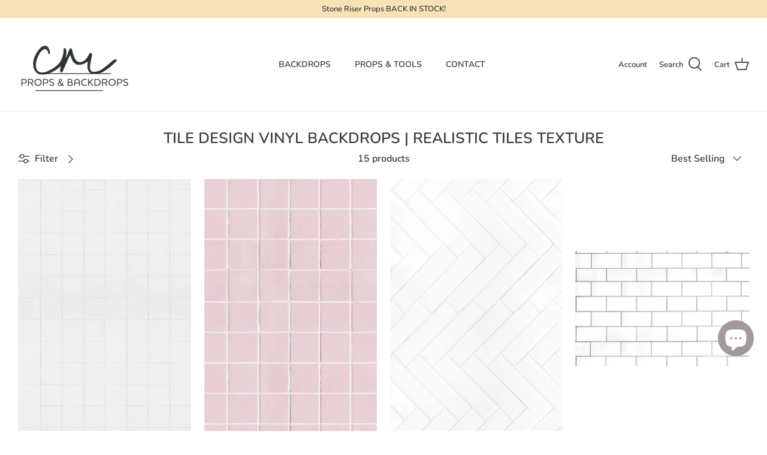

--- FILE ---
content_type: text/html; charset=utf-8
request_url: https://backdropsnz.nz/collections/tile-design-vinyl-backdrops
body_size: 48811
content:
<!DOCTYPE html>
<html lang="en" fontify-lang="en">
<head>




  <!-- BEGIN MerchantWidget Code -->
<script id='merchantWidgetScript'
        src="https://www.gstatic.com/shopping/merchant/merchantwidget.js"
        defer>
</script>
<script type="text/javascript">
  merchantWidgetScript.addEventListener('load', function () {
    merchantwidget.start({
     position: 'RIGHT_BOTTOM'
   });
  });
</script>
<!-- END MerchantWidget Code -->

  <meta name="google-site-verification" content="7z6YZ453cYU6WqJFoCFB0IZj4ZJSlWYqBQdEGTYAeGY" />

  <meta name="google-site-verification" content="3sEBYGBrWOst8J00xQm6dtxawsCm52USMLrPLq3-6p4" />
  
  <!-- Facebook Verification Code -->
  
  <meta name="facebook-domain-verification" content="17zemuthovf71omcj3km7i737z11wj" />
    
  <!-- Symmetry 4.11.12 -->

  <link rel="preload" href="//backdropsnz.nz/cdn/shop/t/8/assets/styles.css?v=94971274884690589181766205723" as="style">
  <meta charset="utf-8" />
<meta name="viewport" content="width=device-width,initial-scale=1.0" />
<meta http-equiv="X-UA-Compatible" content="IE=edge">

<link rel="preconnect" href="https://cdn.shopify.com" crossorigin>
<link rel="preconnect" href="https://fonts.shopify.com" crossorigin>
<link rel="preconnect" href="https://monorail-edge.shopifysvc.com"><link rel="preload" as="font" href="//backdropsnz.nz/cdn/fonts/nunito/nunito_n6.1a6c50dce2e2b3b0d31e02dbd9146b5064bea503.woff2" type="font/woff2" crossorigin>
<link rel="preload" as="font" href="//backdropsnz.nz/cdn/fonts/nunito/nunito_n6.1a6c50dce2e2b3b0d31e02dbd9146b5064bea503.woff2" type="font/woff2" crossorigin>
<link rel="preload" as="font" href="//backdropsnz.nz/cdn/fonts/nunito/nunito_n6.1a6c50dce2e2b3b0d31e02dbd9146b5064bea503.woff2" type="font/woff2" crossorigin>
<link rel="preload" as="font" href="//backdropsnz.nz/cdn/fonts/nunito/nunito_n6.1a6c50dce2e2b3b0d31e02dbd9146b5064bea503.woff2" type="font/woff2" crossorigin><link rel="preload" as="font" href="//backdropsnz.nz/cdn/fonts/nunito/nunito_n9.29703ebe5c8d8fa1bc7f2dcb872bdf16cf7ff465.woff2" type="font/woff2" crossorigin><link rel="preload" as="font" href="//backdropsnz.nz/cdn/fonts/nunito/nunito_i6.79bb6a51553d3b72598bab76aca3c938e7c6ac54.woff2" type="font/woff2" crossorigin><link rel="preload" as="font" href="//backdropsnz.nz/cdn/fonts/nunito/nunito_i9.d9d3a06900a7b5c28e00f2ff3e65a80b4e51a560.woff2" type="font/woff2" crossorigin><link rel="preload" href="//backdropsnz.nz/cdn/shop/t/8/assets/vendor.js?v=182565045077416095021750214241" as="script">
<link rel="preload" href="//backdropsnz.nz/cdn/shop/t/8/assets/theme.js?v=89180799757620982251750214241" as="script"><link rel="canonical" href="https://backdropsnz.nz/collections/tile-design-vinyl-backdrops" /><link rel="shortcut icon" href="//backdropsnz.nz/cdn/shop/files/CM_Props_Backdrops_Favicon.png?v=1759208444" type="image/png" />
<meta name="description" content="On trend tile design vinyl backdrops showing images of real tiles for product and food photography. Realistic, durable and easy clean!">


  <meta name="theme-color" content="#a2999e">

  <title>
    Tile Design Vinyl Backdrops for Photographers
  </title>

  <meta property="og:site_name" content="CM Props &amp; Backdrops">
<meta property="og:url" content="https://backdropsnz.nz/collections/tile-design-vinyl-backdrops">
<meta property="og:title" content="Tile Design Vinyl Backdrops for Photographers">
<meta property="og:type" content="product.group">
<meta property="og:description" content="On trend tile design vinyl backdrops showing images of real tiles for product and food photography. Realistic, durable and easy clean!"><meta property="og:image" content="http://backdropsnz.nz/cdn/shop/files/CM_Backdrops_and_Props_1200x1200.png?v=1759208453">
  <meta property="og:image:secure_url" content="https://backdropsnz.nz/cdn/shop/files/CM_Backdrops_and_Props_1200x1200.png?v=1759208453">
  <meta property="og:image:width" content="1275">
  <meta property="og:image:height" content="978"><meta name="twitter:card" content="summary_large_image">
<meta name="twitter:title" content="Tile Design Vinyl Backdrops for Photographers">
<meta name="twitter:description" content="On trend tile design vinyl backdrops showing images of real tiles for product and food photography. Realistic, durable and easy clean!">


  <link href="//backdropsnz.nz/cdn/shop/t/8/assets/styles.css?v=94971274884690589181766205723" rel="stylesheet" type="text/css" media="all" />

  <script>
    window.theme = window.theme || {};
    theme.money_format = "${{amount}}";
    theme.strings = {
      previous: "Previous",
      next: "Next",
      addressError: "Error looking up that address",
      addressNoResults: "No results for that address",
      addressQueryLimit: "You have exceeded the Google API usage limit. Consider upgrading to a \u003ca href=\"https:\/\/developers.google.com\/maps\/premium\/usage-limits\"\u003ePremium Plan\u003c\/a\u003e.",
      authError: "There was a problem authenticating your Google Maps API Key.",
      icon_labels_left: "Left",
      icon_labels_right: "Right",
      icon_labels_down: "Down",
      icon_labels_close: "Close",
      icon_labels_plus: "Plus",
      cart_terms_confirmation: "You must agree to the terms and conditions before continuing.",
      products_listing_from: "From",
      layout_live_search_see_all: "See all results",
      products_product_add_to_cart: "Add to Cart",
      products_variant_no_stock: "Sold out",
      products_variant_non_existent: "Unavailable",
      onlyXLeft: "[[ quantity ]] in stock",
      products_product_unit_price_separator: " \/ ",
      general_navigation_menu_toggle_aria_label: "Toggle menu",
      products_added_notification_title: "Just added",
      products_added_notification_item: "Item",
      products_added_notification_unit_price: "Item price",
      products_added_notification_quantity: "Qty",
      products_added_notification_total_price: "Total price",
      products_added_notification_shipping_note: "Excl. shipping",
      products_added_notification_keep_shopping: "Keep Shopping",
      products_added_notification_cart: "Cart",
      products_product_adding_to_cart: "Adding",
      products_product_added_to_cart: "Added to cart",
      products_added_notification_subtotal: "Subtotal",
      products_labels_sold_out: "Sold Out",
      products_labels_sale: "Sale",
      products_labels_percent_reduction: "[[ amount ]]% off",
      products_labels_value_reduction_html: "[[ amount ]] off",
      products_product_preorder: " ",
      general_quick_search_pages: "Pages",
      general_quick_search_no_results: "Sorry, we couldn\u0026#39;t find any results",
      collections_general_see_all_subcollections: "See all..."
    };
    theme.routes = {
      search_url: '/search',
      cart_url: '/cart',
      cart_add_url: '/cart/add',
      cart_change_url: '/cart/change'
    };
    theme.settings = {
      cart_type: "drawer",
      quickbuy_style: "button",
      show_size_chart: false
    };
    document.documentElement.classList.add('js');
  </script>

  <script>window.performance && window.performance.mark && window.performance.mark('shopify.content_for_header.start');</script><meta name="google-site-verification" content="7z6YZ453cYU6WqJFoCFB0IZj4ZJSlWYqBQdEGTYAeGY">
<meta id="shopify-digital-wallet" name="shopify-digital-wallet" content="/56907432121/digital_wallets/dialog">
<meta name="shopify-checkout-api-token" content="cd9327b31e74e87f224d81f039003742">
<link rel="alternate" type="application/atom+xml" title="Feed" href="/collections/tile-design-vinyl-backdrops.atom" />
<link rel="alternate" type="application/json+oembed" href="https://backdropsnz.nz/collections/tile-design-vinyl-backdrops.oembed">
<script async="async" src="/checkouts/internal/preloads.js?locale=en-NZ"></script>
<link rel="preconnect" href="https://shop.app" crossorigin="anonymous">
<script async="async" src="https://shop.app/checkouts/internal/preloads.js?locale=en-NZ&shop_id=56907432121" crossorigin="anonymous"></script>
<script id="apple-pay-shop-capabilities" type="application/json">{"shopId":56907432121,"countryCode":"NZ","currencyCode":"NZD","merchantCapabilities":["supports3DS"],"merchantId":"gid:\/\/shopify\/Shop\/56907432121","merchantName":"CM Props \u0026 Backdrops","requiredBillingContactFields":["postalAddress","email","phone"],"requiredShippingContactFields":["postalAddress","email","phone"],"shippingType":"shipping","supportedNetworks":["visa","masterCard","amex","jcb"],"total":{"type":"pending","label":"CM Props \u0026 Backdrops","amount":"1.00"},"shopifyPaymentsEnabled":true,"supportsSubscriptions":true}</script>
<script id="shopify-features" type="application/json">{"accessToken":"cd9327b31e74e87f224d81f039003742","betas":["rich-media-storefront-analytics"],"domain":"backdropsnz.nz","predictiveSearch":true,"shopId":56907432121,"locale":"en"}</script>
<script>var Shopify = Shopify || {};
Shopify.shop = "backdrops-nz.myshopify.com";
Shopify.locale = "en";
Shopify.currency = {"active":"NZD","rate":"1.0"};
Shopify.country = "NZ";
Shopify.theme = {"name":"Copy of Symmetry RD 2.0_GC","id":144892002489,"schema_name":"Symmetry","schema_version":"4.11.12","theme_store_id":568,"role":"main"};
Shopify.theme.handle = "null";
Shopify.theme.style = {"id":null,"handle":null};
Shopify.cdnHost = "backdropsnz.nz/cdn";
Shopify.routes = Shopify.routes || {};
Shopify.routes.root = "/";</script>
<script type="module">!function(o){(o.Shopify=o.Shopify||{}).modules=!0}(window);</script>
<script>!function(o){function n(){var o=[];function n(){o.push(Array.prototype.slice.apply(arguments))}return n.q=o,n}var t=o.Shopify=o.Shopify||{};t.loadFeatures=n(),t.autoloadFeatures=n()}(window);</script>
<script>
  window.ShopifyPay = window.ShopifyPay || {};
  window.ShopifyPay.apiHost = "shop.app\/pay";
  window.ShopifyPay.redirectState = null;
</script>
<script id="shop-js-analytics" type="application/json">{"pageType":"collection"}</script>
<script defer="defer" async type="module" src="//backdropsnz.nz/cdn/shopifycloud/shop-js/modules/v2/client.init-shop-cart-sync_BdyHc3Nr.en.esm.js"></script>
<script defer="defer" async type="module" src="//backdropsnz.nz/cdn/shopifycloud/shop-js/modules/v2/chunk.common_Daul8nwZ.esm.js"></script>
<script type="module">
  await import("//backdropsnz.nz/cdn/shopifycloud/shop-js/modules/v2/client.init-shop-cart-sync_BdyHc3Nr.en.esm.js");
await import("//backdropsnz.nz/cdn/shopifycloud/shop-js/modules/v2/chunk.common_Daul8nwZ.esm.js");

  window.Shopify.SignInWithShop?.initShopCartSync?.({"fedCMEnabled":true,"windoidEnabled":true});

</script>
<script>
  window.Shopify = window.Shopify || {};
  if (!window.Shopify.featureAssets) window.Shopify.featureAssets = {};
  window.Shopify.featureAssets['shop-js'] = {"shop-cart-sync":["modules/v2/client.shop-cart-sync_QYOiDySF.en.esm.js","modules/v2/chunk.common_Daul8nwZ.esm.js"],"init-fed-cm":["modules/v2/client.init-fed-cm_DchLp9rc.en.esm.js","modules/v2/chunk.common_Daul8nwZ.esm.js"],"shop-button":["modules/v2/client.shop-button_OV7bAJc5.en.esm.js","modules/v2/chunk.common_Daul8nwZ.esm.js"],"init-windoid":["modules/v2/client.init-windoid_DwxFKQ8e.en.esm.js","modules/v2/chunk.common_Daul8nwZ.esm.js"],"shop-cash-offers":["modules/v2/client.shop-cash-offers_DWtL6Bq3.en.esm.js","modules/v2/chunk.common_Daul8nwZ.esm.js","modules/v2/chunk.modal_CQq8HTM6.esm.js"],"shop-toast-manager":["modules/v2/client.shop-toast-manager_CX9r1SjA.en.esm.js","modules/v2/chunk.common_Daul8nwZ.esm.js"],"init-shop-email-lookup-coordinator":["modules/v2/client.init-shop-email-lookup-coordinator_UhKnw74l.en.esm.js","modules/v2/chunk.common_Daul8nwZ.esm.js"],"pay-button":["modules/v2/client.pay-button_DzxNnLDY.en.esm.js","modules/v2/chunk.common_Daul8nwZ.esm.js"],"avatar":["modules/v2/client.avatar_BTnouDA3.en.esm.js"],"init-shop-cart-sync":["modules/v2/client.init-shop-cart-sync_BdyHc3Nr.en.esm.js","modules/v2/chunk.common_Daul8nwZ.esm.js"],"shop-login-button":["modules/v2/client.shop-login-button_D8B466_1.en.esm.js","modules/v2/chunk.common_Daul8nwZ.esm.js","modules/v2/chunk.modal_CQq8HTM6.esm.js"],"init-customer-accounts-sign-up":["modules/v2/client.init-customer-accounts-sign-up_C8fpPm4i.en.esm.js","modules/v2/client.shop-login-button_D8B466_1.en.esm.js","modules/v2/chunk.common_Daul8nwZ.esm.js","modules/v2/chunk.modal_CQq8HTM6.esm.js"],"init-shop-for-new-customer-accounts":["modules/v2/client.init-shop-for-new-customer-accounts_CVTO0Ztu.en.esm.js","modules/v2/client.shop-login-button_D8B466_1.en.esm.js","modules/v2/chunk.common_Daul8nwZ.esm.js","modules/v2/chunk.modal_CQq8HTM6.esm.js"],"init-customer-accounts":["modules/v2/client.init-customer-accounts_dRgKMfrE.en.esm.js","modules/v2/client.shop-login-button_D8B466_1.en.esm.js","modules/v2/chunk.common_Daul8nwZ.esm.js","modules/v2/chunk.modal_CQq8HTM6.esm.js"],"shop-follow-button":["modules/v2/client.shop-follow-button_CkZpjEct.en.esm.js","modules/v2/chunk.common_Daul8nwZ.esm.js","modules/v2/chunk.modal_CQq8HTM6.esm.js"],"lead-capture":["modules/v2/client.lead-capture_BntHBhfp.en.esm.js","modules/v2/chunk.common_Daul8nwZ.esm.js","modules/v2/chunk.modal_CQq8HTM6.esm.js"],"checkout-modal":["modules/v2/client.checkout-modal_CfxcYbTm.en.esm.js","modules/v2/chunk.common_Daul8nwZ.esm.js","modules/v2/chunk.modal_CQq8HTM6.esm.js"],"shop-login":["modules/v2/client.shop-login_Da4GZ2H6.en.esm.js","modules/v2/chunk.common_Daul8nwZ.esm.js","modules/v2/chunk.modal_CQq8HTM6.esm.js"],"payment-terms":["modules/v2/client.payment-terms_MV4M3zvL.en.esm.js","modules/v2/chunk.common_Daul8nwZ.esm.js","modules/v2/chunk.modal_CQq8HTM6.esm.js"]};
</script>
<script>(function() {
  var isLoaded = false;
  function asyncLoad() {
    if (isLoaded) return;
    isLoaded = true;
    var urls = ["\/\/cdn.shopify.com\/proxy\/2fde76323be7c713eb5dfed52eb0934fe865f0e7b726a774a69cc035c7ee6e15\/shopify-script-tags.s3.eu-west-1.amazonaws.com\/smartseo\/instantpage.js?shop=backdrops-nz.myshopify.com\u0026sp-cache-control=cHVibGljLCBtYXgtYWdlPTkwMA"];
    for (var i = 0; i < urls.length; i++) {
      var s = document.createElement('script');
      s.type = 'text/javascript';
      s.async = true;
      s.src = urls[i];
      var x = document.getElementsByTagName('script')[0];
      x.parentNode.insertBefore(s, x);
    }
  };
  if(window.attachEvent) {
    window.attachEvent('onload', asyncLoad);
  } else {
    window.addEventListener('load', asyncLoad, false);
  }
})();</script>
<script id="__st">var __st={"a":56907432121,"offset":46800,"reqid":"dcfa7671-3df2-4bc4-b145-209f22df4481-1768989571","pageurl":"backdropsnz.nz\/collections\/tile-design-vinyl-backdrops","u":"24267f57731d","p":"collection","rtyp":"collection","rid":289363919033};</script>
<script>window.ShopifyPaypalV4VisibilityTracking = true;</script>
<script id="captcha-bootstrap">!function(){'use strict';const t='contact',e='account',n='new_comment',o=[[t,t],['blogs',n],['comments',n],[t,'customer']],c=[[e,'customer_login'],[e,'guest_login'],[e,'recover_customer_password'],[e,'create_customer']],r=t=>t.map((([t,e])=>`form[action*='/${t}']:not([data-nocaptcha='true']) input[name='form_type'][value='${e}']`)).join(','),a=t=>()=>t?[...document.querySelectorAll(t)].map((t=>t.form)):[];function s(){const t=[...o],e=r(t);return a(e)}const i='password',u='form_key',d=['recaptcha-v3-token','g-recaptcha-response','h-captcha-response',i],f=()=>{try{return window.sessionStorage}catch{return}},m='__shopify_v',_=t=>t.elements[u];function p(t,e,n=!1){try{const o=window.sessionStorage,c=JSON.parse(o.getItem(e)),{data:r}=function(t){const{data:e,action:n}=t;return t[m]||n?{data:e,action:n}:{data:t,action:n}}(c);for(const[e,n]of Object.entries(r))t.elements[e]&&(t.elements[e].value=n);n&&o.removeItem(e)}catch(o){console.error('form repopulation failed',{error:o})}}const l='form_type',E='cptcha';function T(t){t.dataset[E]=!0}const w=window,h=w.document,L='Shopify',v='ce_forms',y='captcha';let A=!1;((t,e)=>{const n=(g='f06e6c50-85a8-45c8-87d0-21a2b65856fe',I='https://cdn.shopify.com/shopifycloud/storefront-forms-hcaptcha/ce_storefront_forms_captcha_hcaptcha.v1.5.2.iife.js',D={infoText:'Protected by hCaptcha',privacyText:'Privacy',termsText:'Terms'},(t,e,n)=>{const o=w[L][v],c=o.bindForm;if(c)return c(t,g,e,D).then(n);var r;o.q.push([[t,g,e,D],n]),r=I,A||(h.body.append(Object.assign(h.createElement('script'),{id:'captcha-provider',async:!0,src:r})),A=!0)});var g,I,D;w[L]=w[L]||{},w[L][v]=w[L][v]||{},w[L][v].q=[],w[L][y]=w[L][y]||{},w[L][y].protect=function(t,e){n(t,void 0,e),T(t)},Object.freeze(w[L][y]),function(t,e,n,w,h,L){const[v,y,A,g]=function(t,e,n){const i=e?o:[],u=t?c:[],d=[...i,...u],f=r(d),m=r(i),_=r(d.filter((([t,e])=>n.includes(e))));return[a(f),a(m),a(_),s()]}(w,h,L),I=t=>{const e=t.target;return e instanceof HTMLFormElement?e:e&&e.form},D=t=>v().includes(t);t.addEventListener('submit',(t=>{const e=I(t);if(!e)return;const n=D(e)&&!e.dataset.hcaptchaBound&&!e.dataset.recaptchaBound,o=_(e),c=g().includes(e)&&(!o||!o.value);(n||c)&&t.preventDefault(),c&&!n&&(function(t){try{if(!f())return;!function(t){const e=f();if(!e)return;const n=_(t);if(!n)return;const o=n.value;o&&e.removeItem(o)}(t);const e=Array.from(Array(32),(()=>Math.random().toString(36)[2])).join('');!function(t,e){_(t)||t.append(Object.assign(document.createElement('input'),{type:'hidden',name:u})),t.elements[u].value=e}(t,e),function(t,e){const n=f();if(!n)return;const o=[...t.querySelectorAll(`input[type='${i}']`)].map((({name:t})=>t)),c=[...d,...o],r={};for(const[a,s]of new FormData(t).entries())c.includes(a)||(r[a]=s);n.setItem(e,JSON.stringify({[m]:1,action:t.action,data:r}))}(t,e)}catch(e){console.error('failed to persist form',e)}}(e),e.submit())}));const S=(t,e)=>{t&&!t.dataset[E]&&(n(t,e.some((e=>e===t))),T(t))};for(const o of['focusin','change'])t.addEventListener(o,(t=>{const e=I(t);D(e)&&S(e,y())}));const B=e.get('form_key'),M=e.get(l),P=B&&M;t.addEventListener('DOMContentLoaded',(()=>{const t=y();if(P)for(const e of t)e.elements[l].value===M&&p(e,B);[...new Set([...A(),...v().filter((t=>'true'===t.dataset.shopifyCaptcha))])].forEach((e=>S(e,t)))}))}(h,new URLSearchParams(w.location.search),n,t,e,['guest_login'])})(!0,!0)}();</script>
<script integrity="sha256-4kQ18oKyAcykRKYeNunJcIwy7WH5gtpwJnB7kiuLZ1E=" data-source-attribution="shopify.loadfeatures" defer="defer" src="//backdropsnz.nz/cdn/shopifycloud/storefront/assets/storefront/load_feature-a0a9edcb.js" crossorigin="anonymous"></script>
<script crossorigin="anonymous" defer="defer" src="//backdropsnz.nz/cdn/shopifycloud/storefront/assets/shopify_pay/storefront-65b4c6d7.js?v=20250812"></script>
<script data-source-attribution="shopify.dynamic_checkout.dynamic.init">var Shopify=Shopify||{};Shopify.PaymentButton=Shopify.PaymentButton||{isStorefrontPortableWallets:!0,init:function(){window.Shopify.PaymentButton.init=function(){};var t=document.createElement("script");t.src="https://backdropsnz.nz/cdn/shopifycloud/portable-wallets/latest/portable-wallets.en.js",t.type="module",document.head.appendChild(t)}};
</script>
<script data-source-attribution="shopify.dynamic_checkout.buyer_consent">
  function portableWalletsHideBuyerConsent(e){var t=document.getElementById("shopify-buyer-consent"),n=document.getElementById("shopify-subscription-policy-button");t&&n&&(t.classList.add("hidden"),t.setAttribute("aria-hidden","true"),n.removeEventListener("click",e))}function portableWalletsShowBuyerConsent(e){var t=document.getElementById("shopify-buyer-consent"),n=document.getElementById("shopify-subscription-policy-button");t&&n&&(t.classList.remove("hidden"),t.removeAttribute("aria-hidden"),n.addEventListener("click",e))}window.Shopify?.PaymentButton&&(window.Shopify.PaymentButton.hideBuyerConsent=portableWalletsHideBuyerConsent,window.Shopify.PaymentButton.showBuyerConsent=portableWalletsShowBuyerConsent);
</script>
<script data-source-attribution="shopify.dynamic_checkout.cart.bootstrap">document.addEventListener("DOMContentLoaded",(function(){function t(){return document.querySelector("shopify-accelerated-checkout-cart, shopify-accelerated-checkout")}if(t())Shopify.PaymentButton.init();else{new MutationObserver((function(e,n){t()&&(Shopify.PaymentButton.init(),n.disconnect())})).observe(document.body,{childList:!0,subtree:!0})}}));
</script>
<script id='scb4127' type='text/javascript' async='' src='https://backdropsnz.nz/cdn/shopifycloud/privacy-banner/storefront-banner.js'></script><link id="shopify-accelerated-checkout-styles" rel="stylesheet" media="screen" href="https://backdropsnz.nz/cdn/shopifycloud/portable-wallets/latest/accelerated-checkout-backwards-compat.css" crossorigin="anonymous">
<style id="shopify-accelerated-checkout-cart">
        #shopify-buyer-consent {
  margin-top: 1em;
  display: inline-block;
  width: 100%;
}

#shopify-buyer-consent.hidden {
  display: none;
}

#shopify-subscription-policy-button {
  background: none;
  border: none;
  padding: 0;
  text-decoration: underline;
  font-size: inherit;
  cursor: pointer;
}

#shopify-subscription-policy-button::before {
  box-shadow: none;
}

      </style>

<script>window.performance && window.performance.mark && window.performance.mark('shopify.content_for_header.end');</script> 
 <style type="text/css" id="nitro-fontify" >
</style>



  



	
 
  
  
  
  
<!-- BEGIN MerchantWidget Code -->
<script id='merchantWidgetScript'
        src="https://www.gstatic.com/shopping/merchant/merchantwidget.js"
        defer>
</script>
<script type="text/javascript">
  merchantWidgetScript.addEventListener('load', function () {
    merchantwidget.start({
     position: 'RIGHT_BOTTOM'
   });
  });
</script>
<!-- END MerchantWidget Code --> 
<!-- BEGIN app block: shopify://apps/judge-me-reviews/blocks/judgeme_core/61ccd3b1-a9f2-4160-9fe9-4fec8413e5d8 --><!-- Start of Judge.me Core -->






<link rel="dns-prefetch" href="https://cdnwidget.judge.me">
<link rel="dns-prefetch" href="https://cdn.judge.me">
<link rel="dns-prefetch" href="https://cdn1.judge.me">
<link rel="dns-prefetch" href="https://api.judge.me">

<script data-cfasync='false' class='jdgm-settings-script'>window.jdgmSettings={"pagination":5,"disable_web_reviews":false,"badge_no_review_text":"No reviews","badge_n_reviews_text":"{{ n }} review/reviews","hide_badge_preview_if_no_reviews":true,"badge_hide_text":false,"enforce_center_preview_badge":false,"widget_title":"Customer Reviews","widget_open_form_text":"Write a review","widget_close_form_text":"Cancel review","widget_refresh_page_text":"Refresh page","widget_summary_text":"Based on {{ number_of_reviews }} review/reviews","widget_no_review_text":"Be the first to write a review","widget_name_field_text":"Display name","widget_verified_name_field_text":"Verified Name (public)","widget_name_placeholder_text":"Display name","widget_required_field_error_text":"This field is required.","widget_email_field_text":"Email address","widget_verified_email_field_text":"Verified Email (private, can not be edited)","widget_email_placeholder_text":"Your email address","widget_email_field_error_text":"Please enter a valid email address.","widget_rating_field_text":"Rating","widget_review_title_field_text":"Review Title","widget_review_title_placeholder_text":"Give your review a title","widget_review_body_field_text":"Review content","widget_review_body_placeholder_text":"Start writing here...","widget_pictures_field_text":"Picture/Video (optional)","widget_submit_review_text":"Submit Review","widget_submit_verified_review_text":"Submit Verified Review","widget_submit_success_msg_with_auto_publish":"Thank you! Please refresh the page in a few moments to see your review. You can remove or edit your review by logging into \u003ca href='https://judge.me/login' target='_blank' rel='nofollow noopener'\u003eJudge.me\u003c/a\u003e","widget_submit_success_msg_no_auto_publish":"Thank you! Your review will be published as soon as it is approved by the shop admin. You can remove or edit your review by logging into \u003ca href='https://judge.me/login' target='_blank' rel='nofollow noopener'\u003eJudge.me\u003c/a\u003e","widget_show_default_reviews_out_of_total_text":"Showing {{ n_reviews_shown }} out of {{ n_reviews }} reviews.","widget_show_all_link_text":"Show all","widget_show_less_link_text":"Show less","widget_author_said_text":"{{ reviewer_name }} said:","widget_days_text":"{{ n }} days ago","widget_weeks_text":"{{ n }} week/weeks ago","widget_months_text":"{{ n }} month/months ago","widget_years_text":"{{ n }} year/years ago","widget_yesterday_text":"Yesterday","widget_today_text":"Today","widget_replied_text":"\u003e\u003e {{ shop_name }} replied:","widget_read_more_text":"Read more","widget_reviewer_name_as_initial":"","widget_rating_filter_color":"","widget_rating_filter_see_all_text":"See all reviews","widget_sorting_most_recent_text":"Most Recent","widget_sorting_highest_rating_text":"Highest Rating","widget_sorting_lowest_rating_text":"Lowest Rating","widget_sorting_with_pictures_text":"Only Pictures","widget_sorting_most_helpful_text":"Most Helpful","widget_open_question_form_text":"Ask a question","widget_reviews_subtab_text":"Reviews","widget_questions_subtab_text":"Questions","widget_question_label_text":"Question","widget_answer_label_text":"Answer","widget_question_placeholder_text":"Write your question here","widget_submit_question_text":"Submit Question","widget_question_submit_success_text":"Thank you for your question! We will notify you once it gets answered.","verified_badge_text":"Verified","verified_badge_bg_color":"","verified_badge_text_color":"","verified_badge_placement":"left-of-reviewer-name","widget_review_max_height":"","widget_hide_border":false,"widget_social_share":false,"widget_thumb":false,"widget_review_location_show":false,"widget_location_format":"","all_reviews_include_out_of_store_products":true,"all_reviews_out_of_store_text":"(out of store)","all_reviews_pagination":100,"all_reviews_product_name_prefix_text":"about","enable_review_pictures":false,"enable_question_anwser":false,"widget_theme":"","review_date_format":"mm/dd/yyyy","default_sort_method":"most-recent","widget_product_reviews_subtab_text":"Product Reviews","widget_shop_reviews_subtab_text":"Shop Reviews","widget_other_products_reviews_text":"Reviews for other products","widget_store_reviews_subtab_text":"Store reviews","widget_no_store_reviews_text":"This store hasn't received any reviews yet","widget_web_restriction_product_reviews_text":"This product hasn't received any reviews yet","widget_no_items_text":"No items found","widget_show_more_text":"Show more","widget_write_a_store_review_text":"Write a Store Review","widget_other_languages_heading":"Reviews in Other Languages","widget_translate_review_text":"Translate review to {{ language }}","widget_translating_review_text":"Translating...","widget_show_original_translation_text":"Show original ({{ language }})","widget_translate_review_failed_text":"Review couldn't be translated.","widget_translate_review_retry_text":"Retry","widget_translate_review_try_again_later_text":"Try again later","show_product_url_for_grouped_product":false,"widget_sorting_pictures_first_text":"Pictures First","show_pictures_on_all_rev_page_mobile":false,"show_pictures_on_all_rev_page_desktop":false,"floating_tab_hide_mobile_install_preference":false,"floating_tab_button_name":"★ Reviews","floating_tab_title":"Let customers speak for us","floating_tab_button_color":"","floating_tab_button_background_color":"","floating_tab_url":"","floating_tab_url_enabled":false,"floating_tab_tab_style":"text","all_reviews_text_badge_text":"Customers rate us {{ shop.metafields.judgeme.all_reviews_rating | round: 1 }}/5 based on {{ shop.metafields.judgeme.all_reviews_count }} reviews.","all_reviews_text_badge_text_branded_style":"{{ shop.metafields.judgeme.all_reviews_rating | round: 1 }} out of 5 stars based on {{ shop.metafields.judgeme.all_reviews_count }} reviews","is_all_reviews_text_badge_a_link":false,"show_stars_for_all_reviews_text_badge":false,"all_reviews_text_badge_url":"","all_reviews_text_style":"text","all_reviews_text_color_style":"judgeme_brand_color","all_reviews_text_color":"#108474","all_reviews_text_show_jm_brand":true,"featured_carousel_show_header":true,"featured_carousel_title":"Let customers speak for us","testimonials_carousel_title":"Customers are saying","videos_carousel_title":"Real customer stories","cards_carousel_title":"Customers are saying","featured_carousel_count_text":"from {{ n }} reviews","featured_carousel_add_link_to_all_reviews_page":false,"featured_carousel_url":"","featured_carousel_show_images":true,"featured_carousel_autoslide_interval":5,"featured_carousel_arrows_on_the_sides":false,"featured_carousel_height":250,"featured_carousel_width":80,"featured_carousel_image_size":0,"featured_carousel_image_height":250,"featured_carousel_arrow_color":"#eeeeee","verified_count_badge_style":"vintage","verified_count_badge_orientation":"horizontal","verified_count_badge_color_style":"judgeme_brand_color","verified_count_badge_color":"#108474","is_verified_count_badge_a_link":false,"verified_count_badge_url":"","verified_count_badge_show_jm_brand":true,"widget_rating_preset_default":5,"widget_first_sub_tab":"product-reviews","widget_show_histogram":true,"widget_histogram_use_custom_color":false,"widget_pagination_use_custom_color":false,"widget_star_use_custom_color":false,"widget_verified_badge_use_custom_color":false,"widget_write_review_use_custom_color":false,"picture_reminder_submit_button":"Upload Pictures","enable_review_videos":false,"mute_video_by_default":false,"widget_sorting_videos_first_text":"Videos First","widget_review_pending_text":"Pending","featured_carousel_items_for_large_screen":3,"social_share_options_order":"Facebook,Twitter","remove_microdata_snippet":false,"disable_json_ld":false,"enable_json_ld_products":false,"preview_badge_show_question_text":false,"preview_badge_no_question_text":"No questions","preview_badge_n_question_text":"{{ number_of_questions }} question/questions","qa_badge_show_icon":false,"qa_badge_position":"same-row","remove_judgeme_branding":false,"widget_add_search_bar":false,"widget_search_bar_placeholder":"Search","widget_sorting_verified_only_text":"Verified only","featured_carousel_theme":"default","featured_carousel_show_rating":true,"featured_carousel_show_title":true,"featured_carousel_show_body":true,"featured_carousel_show_date":false,"featured_carousel_show_reviewer":true,"featured_carousel_show_product":false,"featured_carousel_header_background_color":"#108474","featured_carousel_header_text_color":"#ffffff","featured_carousel_name_product_separator":"reviewed","featured_carousel_full_star_background":"#108474","featured_carousel_empty_star_background":"#dadada","featured_carousel_vertical_theme_background":"#f9fafb","featured_carousel_verified_badge_enable":false,"featured_carousel_verified_badge_color":"#108474","featured_carousel_border_style":"round","featured_carousel_review_line_length_limit":3,"featured_carousel_more_reviews_button_text":"Read more reviews","featured_carousel_view_product_button_text":"View product","all_reviews_page_load_reviews_on":"scroll","all_reviews_page_load_more_text":"Load More Reviews","disable_fb_tab_reviews":false,"enable_ajax_cdn_cache":false,"widget_public_name_text":"displayed publicly like","default_reviewer_name":"John Smith","default_reviewer_name_has_non_latin":true,"widget_reviewer_anonymous":"Anonymous","medals_widget_title":"Judge.me Review Medals","medals_widget_background_color":"#f9fafb","medals_widget_position":"footer_all_pages","medals_widget_border_color":"#f9fafb","medals_widget_verified_text_position":"left","medals_widget_use_monochromatic_version":false,"medals_widget_elements_color":"#108474","show_reviewer_avatar":true,"widget_invalid_yt_video_url_error_text":"Not a YouTube video URL","widget_max_length_field_error_text":"Please enter no more than {0} characters.","widget_show_country_flag":false,"widget_show_collected_via_shop_app":true,"widget_verified_by_shop_badge_style":"light","widget_verified_by_shop_text":"Verified by Shop","widget_show_photo_gallery":false,"widget_load_with_code_splitting":true,"widget_ugc_install_preference":false,"widget_ugc_title":"Made by us, Shared by you","widget_ugc_subtitle":"Tag us to see your picture featured in our page","widget_ugc_arrows_color":"#ffffff","widget_ugc_primary_button_text":"Buy Now","widget_ugc_primary_button_background_color":"#108474","widget_ugc_primary_button_text_color":"#ffffff","widget_ugc_primary_button_border_width":"0","widget_ugc_primary_button_border_style":"none","widget_ugc_primary_button_border_color":"#108474","widget_ugc_primary_button_border_radius":"25","widget_ugc_secondary_button_text":"Load More","widget_ugc_secondary_button_background_color":"#ffffff","widget_ugc_secondary_button_text_color":"#108474","widget_ugc_secondary_button_border_width":"2","widget_ugc_secondary_button_border_style":"solid","widget_ugc_secondary_button_border_color":"#108474","widget_ugc_secondary_button_border_radius":"25","widget_ugc_reviews_button_text":"View Reviews","widget_ugc_reviews_button_background_color":"#ffffff","widget_ugc_reviews_button_text_color":"#108474","widget_ugc_reviews_button_border_width":"2","widget_ugc_reviews_button_border_style":"solid","widget_ugc_reviews_button_border_color":"#108474","widget_ugc_reviews_button_border_radius":"25","widget_ugc_reviews_button_link_to":"judgeme-reviews-page","widget_ugc_show_post_date":true,"widget_ugc_max_width":"800","widget_rating_metafield_value_type":true,"widget_primary_color":"#FAD268","widget_enable_secondary_color":false,"widget_secondary_color":"#edf5f5","widget_summary_average_rating_text":"{{ average_rating }} out of 5","widget_media_grid_title":"Customer photos \u0026 videos","widget_media_grid_see_more_text":"See more","widget_round_style":false,"widget_show_product_medals":true,"widget_verified_by_judgeme_text":"Verified by Judge.me","widget_show_store_medals":true,"widget_verified_by_judgeme_text_in_store_medals":"Verified by Judge.me","widget_media_field_exceed_quantity_message":"Sorry, we can only accept {{ max_media }} for one review.","widget_media_field_exceed_limit_message":"{{ file_name }} is too large, please select a {{ media_type }} less than {{ size_limit }}MB.","widget_review_submitted_text":"Review Submitted!","widget_question_submitted_text":"Question Submitted!","widget_close_form_text_question":"Cancel","widget_write_your_answer_here_text":"Write your answer here","widget_enabled_branded_link":true,"widget_show_collected_by_judgeme":true,"widget_reviewer_name_color":"","widget_write_review_text_color":"","widget_write_review_bg_color":"","widget_collected_by_judgeme_text":"collected by Judge.me","widget_pagination_type":"standard","widget_load_more_text":"Load More","widget_load_more_color":"#108474","widget_full_review_text":"Full Review","widget_read_more_reviews_text":"Read More Reviews","widget_read_questions_text":"Read Questions","widget_questions_and_answers_text":"Questions \u0026 Answers","widget_verified_by_text":"Verified by","widget_verified_text":"Verified","widget_number_of_reviews_text":"{{ number_of_reviews }} reviews","widget_back_button_text":"Back","widget_next_button_text":"Next","widget_custom_forms_filter_button":"Filters","custom_forms_style":"horizontal","widget_show_review_information":false,"how_reviews_are_collected":"How reviews are collected?","widget_show_review_keywords":false,"widget_gdpr_statement":"How we use your data: We'll only contact you about the review you left, and only if necessary. By submitting your review, you agree to Judge.me's \u003ca href='https://judge.me/terms' target='_blank' rel='nofollow noopener'\u003eterms\u003c/a\u003e, \u003ca href='https://judge.me/privacy' target='_blank' rel='nofollow noopener'\u003eprivacy\u003c/a\u003e and \u003ca href='https://judge.me/content-policy' target='_blank' rel='nofollow noopener'\u003econtent\u003c/a\u003e policies.","widget_multilingual_sorting_enabled":false,"widget_translate_review_content_enabled":false,"widget_translate_review_content_method":"manual","popup_widget_review_selection":"automatically_with_pictures","popup_widget_round_border_style":true,"popup_widget_show_title":true,"popup_widget_show_body":true,"popup_widget_show_reviewer":false,"popup_widget_show_product":true,"popup_widget_show_pictures":true,"popup_widget_use_review_picture":true,"popup_widget_show_on_home_page":true,"popup_widget_show_on_product_page":true,"popup_widget_show_on_collection_page":true,"popup_widget_show_on_cart_page":true,"popup_widget_position":"bottom_left","popup_widget_first_review_delay":5,"popup_widget_duration":5,"popup_widget_interval":5,"popup_widget_review_count":5,"popup_widget_hide_on_mobile":true,"review_snippet_widget_round_border_style":true,"review_snippet_widget_card_color":"#FFFFFF","review_snippet_widget_slider_arrows_background_color":"#FFFFFF","review_snippet_widget_slider_arrows_color":"#000000","review_snippet_widget_star_color":"#108474","show_product_variant":false,"all_reviews_product_variant_label_text":"Variant: ","widget_show_verified_branding":false,"widget_ai_summary_title":"Customers say","widget_ai_summary_disclaimer":"AI-powered review summary based on recent customer reviews","widget_show_ai_summary":false,"widget_show_ai_summary_bg":false,"widget_show_review_title_input":true,"redirect_reviewers_invited_via_email":"external_form","request_store_review_after_product_review":true,"request_review_other_products_in_order":false,"review_form_color_scheme":"default","review_form_corner_style":"square","review_form_star_color":{},"review_form_text_color":"#333333","review_form_background_color":"#ffffff","review_form_field_background_color":"#fafafa","review_form_button_color":{},"review_form_button_text_color":"#ffffff","review_form_modal_overlay_color":"#000000","review_content_screen_title_text":"How would you rate this product?","review_content_introduction_text":"We would love it if you would share a bit about your experience.","store_review_form_title_text":"How would you rate this store?","store_review_form_introduction_text":"We would love it if you would share a bit about your experience.","show_review_guidance_text":true,"one_star_review_guidance_text":"Poor","five_star_review_guidance_text":"Great","customer_information_screen_title_text":"About you","customer_information_introduction_text":"Please tell us more about you.","custom_questions_screen_title_text":"Your experience in more detail","custom_questions_introduction_text":"Here are a few questions to help us understand more about your experience.","review_submitted_screen_title_text":"Thanks for your review!","review_submitted_screen_thank_you_text":"We are processing it and it will appear on the store soon.","review_submitted_screen_email_verification_text":"Please confirm your email by clicking the link we just sent you. This helps us keep reviews authentic.","review_submitted_request_store_review_text":"Would you like to share your experience of shopping with us?","review_submitted_review_other_products_text":"Would you like to review these products?","store_review_screen_title_text":"Would you like to share your experience of shopping with us?","store_review_introduction_text":"We value your feedback and use it to improve. Please share any thoughts or suggestions you have.","reviewer_media_screen_title_picture_text":"Share a picture","reviewer_media_introduction_picture_text":"Upload a photo to support your review.","reviewer_media_screen_title_video_text":"Share a video","reviewer_media_introduction_video_text":"Upload a video to support your review.","reviewer_media_screen_title_picture_or_video_text":"Share a picture or video","reviewer_media_introduction_picture_or_video_text":"Upload a photo or video to support your review.","reviewer_media_youtube_url_text":"Paste your Youtube URL here","advanced_settings_next_step_button_text":"Next","advanced_settings_close_review_button_text":"Close","modal_write_review_flow":false,"write_review_flow_required_text":"Required","write_review_flow_privacy_message_text":"We respect your privacy.","write_review_flow_anonymous_text":"Post review as anonymous","write_review_flow_visibility_text":"This won't be visible to other customers.","write_review_flow_multiple_selection_help_text":"Select as many as you like","write_review_flow_single_selection_help_text":"Select one option","write_review_flow_required_field_error_text":"This field is required","write_review_flow_invalid_email_error_text":"Please enter a valid email address","write_review_flow_max_length_error_text":"Max. {{ max_length }} characters.","write_review_flow_media_upload_text":"\u003cb\u003eClick to upload\u003c/b\u003e or drag and drop","write_review_flow_gdpr_statement":"We'll only contact you about your review if necessary. By submitting your review, you agree to our \u003ca href='https://judge.me/terms' target='_blank' rel='nofollow noopener'\u003eterms and conditions\u003c/a\u003e and \u003ca href='https://judge.me/privacy' target='_blank' rel='nofollow noopener'\u003eprivacy policy\u003c/a\u003e.","rating_only_reviews_enabled":true,"show_negative_reviews_help_screen":true,"new_review_flow_help_screen_rating_threshold":3,"negative_review_resolution_screen_title_text":"Tell us more","negative_review_resolution_text":"Your experience matters to us. If there were issues with your purchase, we're here to help. Feel free to reach out to us, we'd love the opportunity to make things right.","negative_review_resolution_button_text":"Contact us","negative_review_resolution_proceed_with_review_text":"Leave a review","negative_review_resolution_subject":"Issue with purchase from {{ shop_name }}.{{ order_name }}","preview_badge_collection_page_install_status":false,"widget_review_custom_css":"","preview_badge_custom_css":"","preview_badge_stars_count":"5-stars","featured_carousel_custom_css":"","floating_tab_custom_css":"","all_reviews_widget_custom_css":"","medals_widget_custom_css":"","verified_badge_custom_css":"","all_reviews_text_custom_css":"","transparency_badges_collected_via_store_invite":false,"transparency_badges_from_another_provider":false,"transparency_badges_collected_from_store_visitor":false,"transparency_badges_collected_by_verified_review_provider":false,"transparency_badges_earned_reward":false,"transparency_badges_collected_via_store_invite_text":"Review collected via store invitation","transparency_badges_from_another_provider_text":"Review collected from another provider","transparency_badges_collected_from_store_visitor_text":"Review collected from a store visitor","transparency_badges_written_in_google_text":"Review written in Google","transparency_badges_written_in_etsy_text":"Review written in Etsy","transparency_badges_written_in_shop_app_text":"Review written in Shop App","transparency_badges_earned_reward_text":"Review earned a reward for future purchase","product_review_widget_per_page":10,"widget_store_review_label_text":"Review about the store","checkout_comment_extension_title_on_product_page":"Customer Comments","checkout_comment_extension_num_latest_comment_show":5,"checkout_comment_extension_format":"name_and_timestamp","checkout_comment_customer_name":"last_initial","checkout_comment_comment_notification":true,"preview_badge_collection_page_install_preference":true,"preview_badge_home_page_install_preference":false,"preview_badge_product_page_install_preference":true,"review_widget_install_preference":"","review_carousel_install_preference":false,"floating_reviews_tab_install_preference":"none","verified_reviews_count_badge_install_preference":false,"all_reviews_text_install_preference":false,"review_widget_best_location":true,"judgeme_medals_install_preference":false,"review_widget_revamp_enabled":false,"review_widget_qna_enabled":false,"review_widget_header_theme":"minimal","review_widget_widget_title_enabled":true,"review_widget_header_text_size":"medium","review_widget_header_text_weight":"regular","review_widget_average_rating_style":"compact","review_widget_bar_chart_enabled":true,"review_widget_bar_chart_type":"numbers","review_widget_bar_chart_style":"standard","review_widget_expanded_media_gallery_enabled":false,"review_widget_reviews_section_theme":"standard","review_widget_image_style":"thumbnails","review_widget_review_image_ratio":"square","review_widget_stars_size":"medium","review_widget_verified_badge":"standard_text","review_widget_review_title_text_size":"medium","review_widget_review_text_size":"medium","review_widget_review_text_length":"medium","review_widget_number_of_columns_desktop":3,"review_widget_carousel_transition_speed":5,"review_widget_custom_questions_answers_display":"always","review_widget_button_text_color":"#FFFFFF","review_widget_text_color":"#000000","review_widget_lighter_text_color":"#7B7B7B","review_widget_corner_styling":"soft","review_widget_review_word_singular":"review","review_widget_review_word_plural":"reviews","review_widget_voting_label":"Helpful?","review_widget_shop_reply_label":"Reply from {{ shop_name }}:","review_widget_filters_title":"Filters","qna_widget_question_word_singular":"Question","qna_widget_question_word_plural":"Questions","qna_widget_answer_reply_label":"Answer from {{ answerer_name }}:","qna_content_screen_title_text":"Ask a question about this product","qna_widget_question_required_field_error_text":"Please enter your question.","qna_widget_flow_gdpr_statement":"We'll only contact you about your question if necessary. By submitting your question, you agree to our \u003ca href='https://judge.me/terms' target='_blank' rel='nofollow noopener'\u003eterms and conditions\u003c/a\u003e and \u003ca href='https://judge.me/privacy' target='_blank' rel='nofollow noopener'\u003eprivacy policy\u003c/a\u003e.","qna_widget_question_submitted_text":"Thanks for your question!","qna_widget_close_form_text_question":"Close","qna_widget_question_submit_success_text":"We’ll notify you by email when your question is answered.","all_reviews_widget_v2025_enabled":false,"all_reviews_widget_v2025_header_theme":"default","all_reviews_widget_v2025_widget_title_enabled":true,"all_reviews_widget_v2025_header_text_size":"medium","all_reviews_widget_v2025_header_text_weight":"regular","all_reviews_widget_v2025_average_rating_style":"compact","all_reviews_widget_v2025_bar_chart_enabled":true,"all_reviews_widget_v2025_bar_chart_type":"numbers","all_reviews_widget_v2025_bar_chart_style":"standard","all_reviews_widget_v2025_expanded_media_gallery_enabled":false,"all_reviews_widget_v2025_show_store_medals":true,"all_reviews_widget_v2025_show_photo_gallery":true,"all_reviews_widget_v2025_show_review_keywords":false,"all_reviews_widget_v2025_show_ai_summary":false,"all_reviews_widget_v2025_show_ai_summary_bg":false,"all_reviews_widget_v2025_add_search_bar":false,"all_reviews_widget_v2025_default_sort_method":"most-recent","all_reviews_widget_v2025_reviews_per_page":10,"all_reviews_widget_v2025_reviews_section_theme":"default","all_reviews_widget_v2025_image_style":"thumbnails","all_reviews_widget_v2025_review_image_ratio":"square","all_reviews_widget_v2025_stars_size":"medium","all_reviews_widget_v2025_verified_badge":"bold_badge","all_reviews_widget_v2025_review_title_text_size":"medium","all_reviews_widget_v2025_review_text_size":"medium","all_reviews_widget_v2025_review_text_length":"medium","all_reviews_widget_v2025_number_of_columns_desktop":3,"all_reviews_widget_v2025_carousel_transition_speed":5,"all_reviews_widget_v2025_custom_questions_answers_display":"always","all_reviews_widget_v2025_show_product_variant":false,"all_reviews_widget_v2025_show_reviewer_avatar":true,"all_reviews_widget_v2025_reviewer_name_as_initial":"","all_reviews_widget_v2025_review_location_show":false,"all_reviews_widget_v2025_location_format":"","all_reviews_widget_v2025_show_country_flag":false,"all_reviews_widget_v2025_verified_by_shop_badge_style":"light","all_reviews_widget_v2025_social_share":false,"all_reviews_widget_v2025_social_share_options_order":"Facebook,Twitter,LinkedIn,Pinterest","all_reviews_widget_v2025_pagination_type":"standard","all_reviews_widget_v2025_button_text_color":"#FFFFFF","all_reviews_widget_v2025_text_color":"#000000","all_reviews_widget_v2025_lighter_text_color":"#7B7B7B","all_reviews_widget_v2025_corner_styling":"soft","all_reviews_widget_v2025_title":"Customer reviews","all_reviews_widget_v2025_ai_summary_title":"Customers say about this store","all_reviews_widget_v2025_no_review_text":"Be the first to write a review","platform":"shopify","branding_url":"https://app.judge.me/reviews/stores/backdropsnz.nz","branding_text":"Powered by Judge.me","locale":"en","reply_name":"CM Props \u0026 Backdrops","widget_version":"3.0","footer":true,"autopublish":false,"review_dates":true,"enable_custom_form":false,"shop_use_review_site":true,"shop_locale":"en","enable_multi_locales_translations":false,"show_review_title_input":true,"review_verification_email_status":"always","negative_review_notification_email":"hello@backdropsnz.nz","can_be_branded":true,"reply_name_text":"CM Props \u0026 Backdrops"};</script> <style class='jdgm-settings-style'>.jdgm-xx{left:0}:root{--jdgm-primary-color: #FAD268;--jdgm-secondary-color: rgba(250,210,104,0.1);--jdgm-star-color: #FAD268;--jdgm-write-review-text-color: white;--jdgm-write-review-bg-color: #FAD268;--jdgm-paginate-color: #FAD268;--jdgm-border-radius: 0;--jdgm-reviewer-name-color: #FAD268}.jdgm-histogram__bar-content{background-color:#FAD268}.jdgm-rev[data-verified-buyer=true] .jdgm-rev__icon.jdgm-rev__icon:after,.jdgm-rev__buyer-badge.jdgm-rev__buyer-badge{color:white;background-color:#FAD268}.jdgm-review-widget--small .jdgm-gallery.jdgm-gallery .jdgm-gallery__thumbnail-link:nth-child(8) .jdgm-gallery__thumbnail-wrapper.jdgm-gallery__thumbnail-wrapper:before{content:"See more"}@media only screen and (min-width: 768px){.jdgm-gallery.jdgm-gallery .jdgm-gallery__thumbnail-link:nth-child(8) .jdgm-gallery__thumbnail-wrapper.jdgm-gallery__thumbnail-wrapper:before{content:"See more"}}.jdgm-prev-badge[data-average-rating='0.00']{display:none !important}.jdgm-author-all-initials{display:none !important}.jdgm-author-last-initial{display:none !important}.jdgm-rev-widg__title{visibility:hidden}.jdgm-rev-widg__summary-text{visibility:hidden}.jdgm-prev-badge__text{visibility:hidden}.jdgm-rev__prod-link-prefix:before{content:'about'}.jdgm-rev__variant-label:before{content:'Variant: '}.jdgm-rev__out-of-store-text:before{content:'(out of store)'}@media only screen and (min-width: 768px){.jdgm-rev__pics .jdgm-rev_all-rev-page-picture-separator,.jdgm-rev__pics .jdgm-rev__product-picture{display:none}}@media only screen and (max-width: 768px){.jdgm-rev__pics .jdgm-rev_all-rev-page-picture-separator,.jdgm-rev__pics .jdgm-rev__product-picture{display:none}}.jdgm-preview-badge[data-template="index"]{display:none !important}.jdgm-verified-count-badget[data-from-snippet="true"]{display:none !important}.jdgm-carousel-wrapper[data-from-snippet="true"]{display:none !important}.jdgm-all-reviews-text[data-from-snippet="true"]{display:none !important}.jdgm-medals-section[data-from-snippet="true"]{display:none !important}.jdgm-ugc-media-wrapper[data-from-snippet="true"]{display:none !important}.jdgm-rev__transparency-badge[data-badge-type="review_collected_via_store_invitation"]{display:none !important}.jdgm-rev__transparency-badge[data-badge-type="review_collected_from_another_provider"]{display:none !important}.jdgm-rev__transparency-badge[data-badge-type="review_collected_from_store_visitor"]{display:none !important}.jdgm-rev__transparency-badge[data-badge-type="review_written_in_etsy"]{display:none !important}.jdgm-rev__transparency-badge[data-badge-type="review_written_in_google_business"]{display:none !important}.jdgm-rev__transparency-badge[data-badge-type="review_written_in_shop_app"]{display:none !important}.jdgm-rev__transparency-badge[data-badge-type="review_earned_for_future_purchase"]{display:none !important}.jdgm-review-snippet-widget .jdgm-rev-snippet-widget__cards-container .jdgm-rev-snippet-card{border-radius:8px;background:#fff}.jdgm-review-snippet-widget .jdgm-rev-snippet-widget__cards-container .jdgm-rev-snippet-card__rev-rating .jdgm-star{color:#108474}.jdgm-review-snippet-widget .jdgm-rev-snippet-widget__prev-btn,.jdgm-review-snippet-widget .jdgm-rev-snippet-widget__next-btn{border-radius:50%;background:#fff}.jdgm-review-snippet-widget .jdgm-rev-snippet-widget__prev-btn>svg,.jdgm-review-snippet-widget .jdgm-rev-snippet-widget__next-btn>svg{fill:#000}.jdgm-full-rev-modal.rev-snippet-widget .jm-mfp-container .jm-mfp-content,.jdgm-full-rev-modal.rev-snippet-widget .jm-mfp-container .jdgm-full-rev__icon,.jdgm-full-rev-modal.rev-snippet-widget .jm-mfp-container .jdgm-full-rev__pic-img,.jdgm-full-rev-modal.rev-snippet-widget .jm-mfp-container .jdgm-full-rev__reply{border-radius:8px}.jdgm-full-rev-modal.rev-snippet-widget .jm-mfp-container .jdgm-full-rev[data-verified-buyer="true"] .jdgm-full-rev__icon::after{border-radius:8px}.jdgm-full-rev-modal.rev-snippet-widget .jm-mfp-container .jdgm-full-rev .jdgm-rev__buyer-badge{border-radius:calc( 8px / 2 )}.jdgm-full-rev-modal.rev-snippet-widget .jm-mfp-container .jdgm-full-rev .jdgm-full-rev__replier::before{content:'CM Props &amp; Backdrops'}.jdgm-full-rev-modal.rev-snippet-widget .jm-mfp-container .jdgm-full-rev .jdgm-full-rev__product-button{border-radius:calc( 8px * 6 )}
</style> <style class='jdgm-settings-style'></style>

  
  
  
  <style class='jdgm-miracle-styles'>
  @-webkit-keyframes jdgm-spin{0%{-webkit-transform:rotate(0deg);-ms-transform:rotate(0deg);transform:rotate(0deg)}100%{-webkit-transform:rotate(359deg);-ms-transform:rotate(359deg);transform:rotate(359deg)}}@keyframes jdgm-spin{0%{-webkit-transform:rotate(0deg);-ms-transform:rotate(0deg);transform:rotate(0deg)}100%{-webkit-transform:rotate(359deg);-ms-transform:rotate(359deg);transform:rotate(359deg)}}@font-face{font-family:'JudgemeStar';src:url("[data-uri]") format("woff");font-weight:normal;font-style:normal}.jdgm-star{font-family:'JudgemeStar';display:inline !important;text-decoration:none !important;padding:0 4px 0 0 !important;margin:0 !important;font-weight:bold;opacity:1;-webkit-font-smoothing:antialiased;-moz-osx-font-smoothing:grayscale}.jdgm-star:hover{opacity:1}.jdgm-star:last-of-type{padding:0 !important}.jdgm-star.jdgm--on:before{content:"\e000"}.jdgm-star.jdgm--off:before{content:"\e001"}.jdgm-star.jdgm--half:before{content:"\e002"}.jdgm-widget *{margin:0;line-height:1.4;-webkit-box-sizing:border-box;-moz-box-sizing:border-box;box-sizing:border-box;-webkit-overflow-scrolling:touch}.jdgm-hidden{display:none !important;visibility:hidden !important}.jdgm-temp-hidden{display:none}.jdgm-spinner{width:40px;height:40px;margin:auto;border-radius:50%;border-top:2px solid #eee;border-right:2px solid #eee;border-bottom:2px solid #eee;border-left:2px solid #ccc;-webkit-animation:jdgm-spin 0.8s infinite linear;animation:jdgm-spin 0.8s infinite linear}.jdgm-spinner:empty{display:block}.jdgm-prev-badge{display:block !important}

</style>


  
  
   


<script data-cfasync='false' class='jdgm-script'>
!function(e){window.jdgm=window.jdgm||{},jdgm.CDN_HOST="https://cdnwidget.judge.me/",jdgm.CDN_HOST_ALT="https://cdn2.judge.me/cdn/widget_frontend/",jdgm.API_HOST="https://api.judge.me/",jdgm.CDN_BASE_URL="https://cdn.shopify.com/extensions/019bdc9e-9889-75cc-9a3d-a887384f20d4/judgeme-extensions-301/assets/",
jdgm.docReady=function(d){(e.attachEvent?"complete"===e.readyState:"loading"!==e.readyState)?
setTimeout(d,0):e.addEventListener("DOMContentLoaded",d)},jdgm.loadCSS=function(d,t,o,a){
!o&&jdgm.loadCSS.requestedUrls.indexOf(d)>=0||(jdgm.loadCSS.requestedUrls.push(d),
(a=e.createElement("link")).rel="stylesheet",a.class="jdgm-stylesheet",a.media="nope!",
a.href=d,a.onload=function(){this.media="all",t&&setTimeout(t)},e.body.appendChild(a))},
jdgm.loadCSS.requestedUrls=[],jdgm.loadJS=function(e,d){var t=new XMLHttpRequest;
t.onreadystatechange=function(){4===t.readyState&&(Function(t.response)(),d&&d(t.response))},
t.open("GET",e),t.onerror=function(){if(e.indexOf(jdgm.CDN_HOST)===0&&jdgm.CDN_HOST_ALT!==jdgm.CDN_HOST){var f=e.replace(jdgm.CDN_HOST,jdgm.CDN_HOST_ALT);jdgm.loadJS(f,d)}},t.send()},jdgm.docReady((function(){(window.jdgmLoadCSS||e.querySelectorAll(
".jdgm-widget, .jdgm-all-reviews-page").length>0)&&(jdgmSettings.widget_load_with_code_splitting?
parseFloat(jdgmSettings.widget_version)>=3?jdgm.loadCSS(jdgm.CDN_HOST+"widget_v3/base.css"):
jdgm.loadCSS(jdgm.CDN_HOST+"widget/base.css"):jdgm.loadCSS(jdgm.CDN_HOST+"shopify_v2.css"),
jdgm.loadJS(jdgm.CDN_HOST+"loa"+"der.js"))}))}(document);
</script>
<noscript><link rel="stylesheet" type="text/css" media="all" href="https://cdnwidget.judge.me/shopify_v2.css"></noscript>

<!-- BEGIN app snippet: theme_fix_tags --><script>
  (function() {
    var jdgmThemeFixes = null;
    if (!jdgmThemeFixes) return;
    var thisThemeFix = jdgmThemeFixes[Shopify.theme.id];
    if (!thisThemeFix) return;

    if (thisThemeFix.html) {
      document.addEventListener("DOMContentLoaded", function() {
        var htmlDiv = document.createElement('div');
        htmlDiv.classList.add('jdgm-theme-fix-html');
        htmlDiv.innerHTML = thisThemeFix.html;
        document.body.append(htmlDiv);
      });
    };

    if (thisThemeFix.css) {
      var styleTag = document.createElement('style');
      styleTag.classList.add('jdgm-theme-fix-style');
      styleTag.innerHTML = thisThemeFix.css;
      document.head.append(styleTag);
    };

    if (thisThemeFix.js) {
      var scriptTag = document.createElement('script');
      scriptTag.classList.add('jdgm-theme-fix-script');
      scriptTag.innerHTML = thisThemeFix.js;
      document.head.append(scriptTag);
    };
  })();
</script>
<!-- END app snippet -->
<!-- End of Judge.me Core -->



<!-- END app block --><!-- BEGIN app block: shopify://apps/smart-seo/blocks/smartseo/7b0a6064-ca2e-4392-9a1d-8c43c942357b --><meta name="smart-seo-integrated" content="true" /><!-- metatagsSavedToSEOFields: true --><!-- BEGIN app snippet: smartseo.custom.schemas.jsonld --><!-- END app snippet --><!-- BEGIN app snippet: smartseo.collection.jsonld -->
<!--JSON-LD data generated by Smart SEO--><script type="application/ld+json">{"@context":"https://schema.org","@type":"ItemList","name":"Tile Design Vinyl Backdrops | Realistic Tiles Texture","url":"https://backdropsnz.nz/collections/tile-design-vinyl-backdrops","description":"Tile Design Vinyl Backdrops | Realistic Tile Texture for Food &amp; Product PhotographySay goodbye to heavy, cumbersome, and expensive real tile surfaces! Our collection of Tile Design Vinyl Backdrops provides the perfect solution, offering the vast, stylish variety of tiled surfaces with none of...","mainEntityOfPage":{"@type":"CollectionPage","@id":"https://backdropsnz.nz/collections/tile-design-vinyl-backdrops"},"itemListElement":[{"@type":"ListItem","position":1,"url":"https://backdropsnz.nz/products/bright-white-tile-vinyl-backdrop"},{"@type":"ListItem","position":2,"url":"https://backdropsnz.nz/products/pastel-pink-tile-backdrop"},{"@type":"ListItem","position":3,"url":"https://backdropsnz.nz/products/herringbone-white-tile-backdrop"},{"@type":"ListItem","position":4,"url":"https://backdropsnz.nz/products/subway-tiles-backdrop"},{"@type":"ListItem","position":5,"url":"https://backdropsnz.nz/products/soft-jade-tile-vinyl-photography-backdrop"},{"@type":"ListItem","position":6,"url":"https://backdropsnz.nz/products/small-white-tile-backdrop"},{"@type":"ListItem","position":7,"url":"https://backdropsnz.nz/products/hexagon-marbled-tiles-vinyl-photography-backdrop"},{"@type":"ListItem","position":8,"url":"https://backdropsnz.nz/products/vintage-floor-antique-tiles-backdrop"},{"@type":"ListItem","position":9,"url":"https://backdropsnz.nz/products/green-kitchen-tiles-photography-backdrop"},{"@type":"ListItem","position":10,"url":"https://backdropsnz.nz/products/black-slate-tile-photography-backdrop"},{"@type":"ListItem","position":11,"url":"https://backdropsnz.nz/products/jade-square-tiles-photography-backdrop"},{"@type":"ListItem","position":12,"url":"https://backdropsnz.nz/products/grey-slate-tiles"},{"@type":"ListItem","position":13,"url":"https://backdropsnz.nz/products/white-tile-vinyl-photography-backdrop-sale"},{"@type":"ListItem","position":14,"url":"https://backdropsnz.nz/products/apricot-tile-vinyl-photography-backdrop-warm-peach"},{"@type":"ListItem","position":15,"url":"https://backdropsnz.nz/products/light-blue-tile-vinyl-backdrop"}]}</script><!-- END app snippet --><!-- BEGIN app snippet: smartseo.no.index -->





<!-- END app snippet --><!-- BEGIN app snippet: smartseo.breadcrumbs.jsonld --><!--JSON-LD data generated by Smart SEO-->
<script type="application/ld+json">
    {
        "@context": "https://schema.org",
        "@type": "BreadcrumbList",
        "itemListElement": [
            {
                "@type": "ListItem",
                "position": 1,
                "item": {
                    "@type": "Website",
                    "@id": "https://backdropsnz.nz",
                    "name": "Home"
                }
            },
            {
                "@type": "ListItem",
                "position": 2,
                "item": {
                    "@type": "CollectionPage",
                    "@id": "https://backdropsnz.nz/collections/tile-design-vinyl-backdrops",
                    "name": "Tile Design Vinyl Backdrops | Realistic Tiles Texture"
                }
            }
        ]
    }
</script><!-- END app snippet --><!-- END app block --><script src="https://cdn.shopify.com/extensions/19689677-6488-4a31-adf3-fcf4359c5fd9/forms-2295/assets/shopify-forms-loader.js" type="text/javascript" defer="defer"></script>
<script src="https://cdn.shopify.com/extensions/019bdc9e-9889-75cc-9a3d-a887384f20d4/judgeme-extensions-301/assets/loader.js" type="text/javascript" defer="defer"></script>
<script src="https://cdn.shopify.com/extensions/e8878072-2f6b-4e89-8082-94b04320908d/inbox-1254/assets/inbox-chat-loader.js" type="text/javascript" defer="defer"></script>
<link href="https://monorail-edge.shopifysvc.com" rel="dns-prefetch">
<script>(function(){if ("sendBeacon" in navigator && "performance" in window) {try {var session_token_from_headers = performance.getEntriesByType('navigation')[0].serverTiming.find(x => x.name == '_s').description;} catch {var session_token_from_headers = undefined;}var session_cookie_matches = document.cookie.match(/_shopify_s=([^;]*)/);var session_token_from_cookie = session_cookie_matches && session_cookie_matches.length === 2 ? session_cookie_matches[1] : "";var session_token = session_token_from_headers || session_token_from_cookie || "";function handle_abandonment_event(e) {var entries = performance.getEntries().filter(function(entry) {return /monorail-edge.shopifysvc.com/.test(entry.name);});if (!window.abandonment_tracked && entries.length === 0) {window.abandonment_tracked = true;var currentMs = Date.now();var navigation_start = performance.timing.navigationStart;var payload = {shop_id: 56907432121,url: window.location.href,navigation_start,duration: currentMs - navigation_start,session_token,page_type: "collection"};window.navigator.sendBeacon("https://monorail-edge.shopifysvc.com/v1/produce", JSON.stringify({schema_id: "online_store_buyer_site_abandonment/1.1",payload: payload,metadata: {event_created_at_ms: currentMs,event_sent_at_ms: currentMs}}));}}window.addEventListener('pagehide', handle_abandonment_event);}}());</script>
<script id="web-pixels-manager-setup">(function e(e,d,r,n,o){if(void 0===o&&(o={}),!Boolean(null===(a=null===(i=window.Shopify)||void 0===i?void 0:i.analytics)||void 0===a?void 0:a.replayQueue)){var i,a;window.Shopify=window.Shopify||{};var t=window.Shopify;t.analytics=t.analytics||{};var s=t.analytics;s.replayQueue=[],s.publish=function(e,d,r){return s.replayQueue.push([e,d,r]),!0};try{self.performance.mark("wpm:start")}catch(e){}var l=function(){var e={modern:/Edge?\/(1{2}[4-9]|1[2-9]\d|[2-9]\d{2}|\d{4,})\.\d+(\.\d+|)|Firefox\/(1{2}[4-9]|1[2-9]\d|[2-9]\d{2}|\d{4,})\.\d+(\.\d+|)|Chrom(ium|e)\/(9{2}|\d{3,})\.\d+(\.\d+|)|(Maci|X1{2}).+ Version\/(15\.\d+|(1[6-9]|[2-9]\d|\d{3,})\.\d+)([,.]\d+|)( \(\w+\)|)( Mobile\/\w+|) Safari\/|Chrome.+OPR\/(9{2}|\d{3,})\.\d+\.\d+|(CPU[ +]OS|iPhone[ +]OS|CPU[ +]iPhone|CPU IPhone OS|CPU iPad OS)[ +]+(15[._]\d+|(1[6-9]|[2-9]\d|\d{3,})[._]\d+)([._]\d+|)|Android:?[ /-](13[3-9]|1[4-9]\d|[2-9]\d{2}|\d{4,})(\.\d+|)(\.\d+|)|Android.+Firefox\/(13[5-9]|1[4-9]\d|[2-9]\d{2}|\d{4,})\.\d+(\.\d+|)|Android.+Chrom(ium|e)\/(13[3-9]|1[4-9]\d|[2-9]\d{2}|\d{4,})\.\d+(\.\d+|)|SamsungBrowser\/([2-9]\d|\d{3,})\.\d+/,legacy:/Edge?\/(1[6-9]|[2-9]\d|\d{3,})\.\d+(\.\d+|)|Firefox\/(5[4-9]|[6-9]\d|\d{3,})\.\d+(\.\d+|)|Chrom(ium|e)\/(5[1-9]|[6-9]\d|\d{3,})\.\d+(\.\d+|)([\d.]+$|.*Safari\/(?![\d.]+ Edge\/[\d.]+$))|(Maci|X1{2}).+ Version\/(10\.\d+|(1[1-9]|[2-9]\d|\d{3,})\.\d+)([,.]\d+|)( \(\w+\)|)( Mobile\/\w+|) Safari\/|Chrome.+OPR\/(3[89]|[4-9]\d|\d{3,})\.\d+\.\d+|(CPU[ +]OS|iPhone[ +]OS|CPU[ +]iPhone|CPU IPhone OS|CPU iPad OS)[ +]+(10[._]\d+|(1[1-9]|[2-9]\d|\d{3,})[._]\d+)([._]\d+|)|Android:?[ /-](13[3-9]|1[4-9]\d|[2-9]\d{2}|\d{4,})(\.\d+|)(\.\d+|)|Mobile Safari.+OPR\/([89]\d|\d{3,})\.\d+\.\d+|Android.+Firefox\/(13[5-9]|1[4-9]\d|[2-9]\d{2}|\d{4,})\.\d+(\.\d+|)|Android.+Chrom(ium|e)\/(13[3-9]|1[4-9]\d|[2-9]\d{2}|\d{4,})\.\d+(\.\d+|)|Android.+(UC? ?Browser|UCWEB|U3)[ /]?(15\.([5-9]|\d{2,})|(1[6-9]|[2-9]\d|\d{3,})\.\d+)\.\d+|SamsungBrowser\/(5\.\d+|([6-9]|\d{2,})\.\d+)|Android.+MQ{2}Browser\/(14(\.(9|\d{2,})|)|(1[5-9]|[2-9]\d|\d{3,})(\.\d+|))(\.\d+|)|K[Aa][Ii]OS\/(3\.\d+|([4-9]|\d{2,})\.\d+)(\.\d+|)/},d=e.modern,r=e.legacy,n=navigator.userAgent;return n.match(d)?"modern":n.match(r)?"legacy":"unknown"}(),u="modern"===l?"modern":"legacy",c=(null!=n?n:{modern:"",legacy:""})[u],f=function(e){return[e.baseUrl,"/wpm","/b",e.hashVersion,"modern"===e.buildTarget?"m":"l",".js"].join("")}({baseUrl:d,hashVersion:r,buildTarget:u}),m=function(e){var d=e.version,r=e.bundleTarget,n=e.surface,o=e.pageUrl,i=e.monorailEndpoint;return{emit:function(e){var a=e.status,t=e.errorMsg,s=(new Date).getTime(),l=JSON.stringify({metadata:{event_sent_at_ms:s},events:[{schema_id:"web_pixels_manager_load/3.1",payload:{version:d,bundle_target:r,page_url:o,status:a,surface:n,error_msg:t},metadata:{event_created_at_ms:s}}]});if(!i)return console&&console.warn&&console.warn("[Web Pixels Manager] No Monorail endpoint provided, skipping logging."),!1;try{return self.navigator.sendBeacon.bind(self.navigator)(i,l)}catch(e){}var u=new XMLHttpRequest;try{return u.open("POST",i,!0),u.setRequestHeader("Content-Type","text/plain"),u.send(l),!0}catch(e){return console&&console.warn&&console.warn("[Web Pixels Manager] Got an unhandled error while logging to Monorail."),!1}}}}({version:r,bundleTarget:l,surface:e.surface,pageUrl:self.location.href,monorailEndpoint:e.monorailEndpoint});try{o.browserTarget=l,function(e){var d=e.src,r=e.async,n=void 0===r||r,o=e.onload,i=e.onerror,a=e.sri,t=e.scriptDataAttributes,s=void 0===t?{}:t,l=document.createElement("script"),u=document.querySelector("head"),c=document.querySelector("body");if(l.async=n,l.src=d,a&&(l.integrity=a,l.crossOrigin="anonymous"),s)for(var f in s)if(Object.prototype.hasOwnProperty.call(s,f))try{l.dataset[f]=s[f]}catch(e){}if(o&&l.addEventListener("load",o),i&&l.addEventListener("error",i),u)u.appendChild(l);else{if(!c)throw new Error("Did not find a head or body element to append the script");c.appendChild(l)}}({src:f,async:!0,onload:function(){if(!function(){var e,d;return Boolean(null===(d=null===(e=window.Shopify)||void 0===e?void 0:e.analytics)||void 0===d?void 0:d.initialized)}()){var d=window.webPixelsManager.init(e)||void 0;if(d){var r=window.Shopify.analytics;r.replayQueue.forEach((function(e){var r=e[0],n=e[1],o=e[2];d.publishCustomEvent(r,n,o)})),r.replayQueue=[],r.publish=d.publishCustomEvent,r.visitor=d.visitor,r.initialized=!0}}},onerror:function(){return m.emit({status:"failed",errorMsg:"".concat(f," has failed to load")})},sri:function(e){var d=/^sha384-[A-Za-z0-9+/=]+$/;return"string"==typeof e&&d.test(e)}(c)?c:"",scriptDataAttributes:o}),m.emit({status:"loading"})}catch(e){m.emit({status:"failed",errorMsg:(null==e?void 0:e.message)||"Unknown error"})}}})({shopId: 56907432121,storefrontBaseUrl: "https://backdropsnz.nz",extensionsBaseUrl: "https://extensions.shopifycdn.com/cdn/shopifycloud/web-pixels-manager",monorailEndpoint: "https://monorail-edge.shopifysvc.com/unstable/produce_batch",surface: "storefront-renderer",enabledBetaFlags: ["2dca8a86"],webPixelsConfigList: [{"id":"1065353401","configuration":"{\"webPixelName\":\"Judge.me\"}","eventPayloadVersion":"v1","runtimeContext":"STRICT","scriptVersion":"34ad157958823915625854214640f0bf","type":"APP","apiClientId":683015,"privacyPurposes":["ANALYTICS"],"dataSharingAdjustments":{"protectedCustomerApprovalScopes":["read_customer_email","read_customer_name","read_customer_personal_data","read_customer_phone"]}},{"id":"388268217","configuration":"{\"config\":\"{\\\"pixel_id\\\":\\\"G-YHS0LCBVSM\\\",\\\"target_country\\\":\\\"NZ\\\",\\\"gtag_events\\\":[{\\\"type\\\":\\\"begin_checkout\\\",\\\"action_label\\\":[\\\"G-YHS0LCBVSM\\\",\\\"AW-337460532\\\/vT0aCJeaz94CELT69KAB\\\"]},{\\\"type\\\":\\\"search\\\",\\\"action_label\\\":[\\\"G-YHS0LCBVSM\\\",\\\"AW-337460532\\\/MePfCJqaz94CELT69KAB\\\"]},{\\\"type\\\":\\\"view_item\\\",\\\"action_label\\\":[\\\"G-YHS0LCBVSM\\\",\\\"AW-337460532\\\/v-iwCJGaz94CELT69KAB\\\",\\\"MC-MB5S9EQLD5\\\"]},{\\\"type\\\":\\\"purchase\\\",\\\"action_label\\\":[\\\"G-YHS0LCBVSM\\\",\\\"AW-337460532\\\/6p7jCI6az94CELT69KAB\\\",\\\"MC-MB5S9EQLD5\\\"]},{\\\"type\\\":\\\"page_view\\\",\\\"action_label\\\":[\\\"G-YHS0LCBVSM\\\",\\\"AW-337460532\\\/0adfCIuaz94CELT69KAB\\\",\\\"MC-MB5S9EQLD5\\\"]},{\\\"type\\\":\\\"add_payment_info\\\",\\\"action_label\\\":[\\\"G-YHS0LCBVSM\\\",\\\"AW-337460532\\\/gpaVCJ2az94CELT69KAB\\\"]},{\\\"type\\\":\\\"add_to_cart\\\",\\\"action_label\\\":[\\\"G-YHS0LCBVSM\\\",\\\"AW-337460532\\\/xZ8MCJSaz94CELT69KAB\\\"]}],\\\"enable_monitoring_mode\\\":false}\"}","eventPayloadVersion":"v1","runtimeContext":"OPEN","scriptVersion":"b2a88bafab3e21179ed38636efcd8a93","type":"APP","apiClientId":1780363,"privacyPurposes":[],"dataSharingAdjustments":{"protectedCustomerApprovalScopes":["read_customer_address","read_customer_email","read_customer_name","read_customer_personal_data","read_customer_phone"]}},{"id":"101351609","configuration":"{\"pixel_id\":\"440758403857142\",\"pixel_type\":\"facebook_pixel\",\"metaapp_system_user_token\":\"-\"}","eventPayloadVersion":"v1","runtimeContext":"OPEN","scriptVersion":"ca16bc87fe92b6042fbaa3acc2fbdaa6","type":"APP","apiClientId":2329312,"privacyPurposes":["ANALYTICS","MARKETING","SALE_OF_DATA"],"dataSharingAdjustments":{"protectedCustomerApprovalScopes":["read_customer_address","read_customer_email","read_customer_name","read_customer_personal_data","read_customer_phone"]}},{"id":"57966777","configuration":"{\"tagID\":\"2613339306622\"}","eventPayloadVersion":"v1","runtimeContext":"STRICT","scriptVersion":"18031546ee651571ed29edbe71a3550b","type":"APP","apiClientId":3009811,"privacyPurposes":["ANALYTICS","MARKETING","SALE_OF_DATA"],"dataSharingAdjustments":{"protectedCustomerApprovalScopes":["read_customer_address","read_customer_email","read_customer_name","read_customer_personal_data","read_customer_phone"]}},{"id":"shopify-app-pixel","configuration":"{}","eventPayloadVersion":"v1","runtimeContext":"STRICT","scriptVersion":"0450","apiClientId":"shopify-pixel","type":"APP","privacyPurposes":["ANALYTICS","MARKETING"]},{"id":"shopify-custom-pixel","eventPayloadVersion":"v1","runtimeContext":"LAX","scriptVersion":"0450","apiClientId":"shopify-pixel","type":"CUSTOM","privacyPurposes":["ANALYTICS","MARKETING"]}],isMerchantRequest: false,initData: {"shop":{"name":"CM Props \u0026 Backdrops","paymentSettings":{"currencyCode":"NZD"},"myshopifyDomain":"backdrops-nz.myshopify.com","countryCode":"NZ","storefrontUrl":"https:\/\/backdropsnz.nz"},"customer":null,"cart":null,"checkout":null,"productVariants":[],"purchasingCompany":null},},"https://backdropsnz.nz/cdn","fcfee988w5aeb613cpc8e4bc33m6693e112",{"modern":"","legacy":""},{"shopId":"56907432121","storefrontBaseUrl":"https:\/\/backdropsnz.nz","extensionBaseUrl":"https:\/\/extensions.shopifycdn.com\/cdn\/shopifycloud\/web-pixels-manager","surface":"storefront-renderer","enabledBetaFlags":"[\"2dca8a86\"]","isMerchantRequest":"false","hashVersion":"fcfee988w5aeb613cpc8e4bc33m6693e112","publish":"custom","events":"[[\"page_viewed\",{}],[\"collection_viewed\",{\"collection\":{\"id\":\"289363919033\",\"title\":\"Tile Design Vinyl Backdrops | Realistic Tiles Texture\",\"productVariants\":[{\"price\":{\"amount\":69.0,\"currencyCode\":\"NZD\"},\"product\":{\"title\":\"Bright White Tile Vinyl Backdrop\",\"vendor\":\"CM Props \u0026 Backdrops\",\"id\":\"7014755598521\",\"untranslatedTitle\":\"Bright White Tile Vinyl Backdrop\",\"url\":\"\/products\/bright-white-tile-vinyl-backdrop\",\"type\":\"Studio Backgrounds\"},\"id\":\"41405727080633\",\"image\":{\"src\":\"\/\/backdropsnz.nz\/cdn\/shop\/products\/ceramictiles60x90-2.jpg?v=1692649469\"},\"sku\":\"\",\"title\":\"60 x 90cm\",\"untranslatedTitle\":\"60 x 90cm\"},{\"price\":{\"amount\":69.0,\"currencyCode\":\"NZD\"},\"product\":{\"title\":\"Rose Pink Tiles Photography Backdrop\",\"vendor\":\"CM Props \u0026 Backdrops\",\"id\":\"7261150118073\",\"untranslatedTitle\":\"Rose Pink Tiles Photography Backdrop\",\"url\":\"\/products\/pastel-pink-tile-backdrop\",\"type\":\"Studio Backgrounds\"},\"id\":\"43273371943097\",\"image\":{\"src\":\"\/\/backdropsnz.nz\/cdn\/shop\/products\/pastelbluetiles-Edit_d7e678ba-ecd5-4d5c-af7e-e3a59aab9839.jpg?v=1700115808\"},\"sku\":\"\",\"title\":\"60 x 90cm\",\"untranslatedTitle\":\"60 x 90cm\"},{\"price\":{\"amount\":69.0,\"currencyCode\":\"NZD\"},\"product\":{\"title\":\"Herringbone White Tiles Photography Backdrop\",\"vendor\":\"CM Props \u0026 Backdrops\",\"id\":\"7301990056121\",\"untranslatedTitle\":\"Herringbone White Tiles Photography Backdrop\",\"url\":\"\/products\/herringbone-white-tile-backdrop\",\"type\":\"Studio Backgrounds\"},\"id\":\"42229360951481\",\"image\":{\"src\":\"\/\/backdropsnz.nz\/cdn\/shop\/products\/herringbonewhitetiles60x90-2.jpg?v=1700115542\"},\"sku\":\"\",\"title\":\"60 x 90cm\",\"untranslatedTitle\":\"60 x 90cm\"},{\"price\":{\"amount\":69.0,\"currencyCode\":\"NZD\"},\"product\":{\"title\":\"Subway Tiles Photography Backdrop\",\"vendor\":\"CM Props \u0026 Backdrops\",\"id\":\"7378688016569\",\"untranslatedTitle\":\"Subway Tiles Photography Backdrop\",\"url\":\"\/products\/subway-tiles-backdrop\",\"type\":\"Studio Backgrounds\"},\"id\":\"42410877518009\",\"image\":{\"src\":\"\/\/backdropsnz.nz\/cdn\/shop\/products\/subwaytiles60x90_bb1855db-db22-45eb-8471-5f39fdefbbfa.jpg?v=1716420972\"},\"sku\":\"\",\"title\":\"60 x 90cm\",\"untranslatedTitle\":\"60 x 90cm\"},{\"price\":{\"amount\":69.0,\"currencyCode\":\"NZD\"},\"product\":{\"title\":\"Soft Jade Tile Vinyl Photography Backdrop\",\"vendor\":\"CM Props \u0026 Backdrops\",\"id\":\"7276367118521\",\"untranslatedTitle\":\"Soft Jade Tile Vinyl Photography Backdrop\",\"url\":\"\/products\/soft-jade-tile-vinyl-photography-backdrop\",\"type\":\"Studio Backgrounds\"},\"id\":\"42132329136313\",\"image\":{\"src\":\"\/\/backdropsnz.nz\/cdn\/shop\/products\/softjadetiles60x90.jpg?v=1700116003\"},\"sku\":\"\",\"title\":\"Default Title\",\"untranslatedTitle\":\"Default Title\"},{\"price\":{\"amount\":69.0,\"currencyCode\":\"NZD\"},\"product\":{\"title\":\"Small White Tiles Photography Backdrop\",\"vendor\":\"CM Props \u0026 Backdrops\",\"id\":\"7223701602489\",\"untranslatedTitle\":\"Small White Tiles Photography Backdrop\",\"url\":\"\/products\/small-white-tile-backdrop\",\"type\":\"Studio Backgrounds\"},\"id\":\"41961326149817\",\"image\":{\"src\":\"\/\/backdropsnz.nz\/cdn\/shop\/files\/small-white-tiles-vinyl-backdrop-60x90cm.jpg?v=1700115993\"},\"sku\":null,\"title\":\"60 x 90cm\",\"untranslatedTitle\":\"60 x 90cm\"},{\"price\":{\"amount\":69.0,\"currencyCode\":\"NZD\"},\"product\":{\"title\":\"Hexagon Marbled Tiles Vinyl Photography Backdrop\",\"vendor\":\"CM Props \u0026 Backdrops\",\"id\":\"7385050808505\",\"untranslatedTitle\":\"Hexagon Marbled Tiles Vinyl Photography Backdrop\",\"url\":\"\/products\/hexagon-marbled-tiles-vinyl-photography-backdrop\",\"type\":\"Studio Backgrounds\"},\"id\":\"42437974851769\",\"image\":{\"src\":\"\/\/backdropsnz.nz\/cdn\/shop\/products\/hexagonmarbledtilebcakdrop.jpg?v=1692650548\"},\"sku\":\"\",\"title\":\"60 x 90cm\",\"untranslatedTitle\":\"60 x 90cm\"},{\"price\":{\"amount\":69.0,\"currencyCode\":\"NZD\"},\"product\":{\"title\":\"Antique Tiles Backdrop For Photography\",\"vendor\":\"CM Props \u0026 Backdrops\",\"id\":\"8056106123449\",\"untranslatedTitle\":\"Antique Tiles Backdrop For Photography\",\"url\":\"\/products\/vintage-floor-antique-tiles-backdrop\",\"type\":\"Studio Backgrounds\"},\"id\":\"44786252382393\",\"image\":{\"src\":\"\/\/backdropsnz.nz\/cdn\/shop\/files\/antiquetilefloor.jpg?v=1759207780\"},\"sku\":null,\"title\":\"60 x 90cm\",\"untranslatedTitle\":\"60 x 90cm\"},{\"price\":{\"amount\":69.0,\"currencyCode\":\"NZD\"},\"product\":{\"title\":\"Green Kitchen Tiles Photography Backdrop\",\"vendor\":\"CM Props \u0026 Backdrops\",\"id\":\"7692457574585\",\"untranslatedTitle\":\"Green Kitchen Tiles Photography Backdrop\",\"url\":\"\/products\/green-kitchen-tiles-photography-backdrop\",\"type\":\"Studio Backgrounds\"},\"id\":\"43662161346745\",\"image\":{\"src\":\"\/\/backdropsnz.nz\/cdn\/shop\/files\/greenkitchentiles.jpg?v=1729038654\"},\"sku\":\"\",\"title\":\"60 x 90cm\",\"untranslatedTitle\":\"60 x 90cm\"},{\"price\":{\"amount\":69.0,\"currencyCode\":\"NZD\"},\"product\":{\"title\":\"Black Slate Tile Photography Backdrop\",\"vendor\":\"CM Props \u0026 Backdrops\",\"id\":\"7598389428409\",\"untranslatedTitle\":\"Black Slate Tile Photography Backdrop\",\"url\":\"\/products\/black-slate-tile-photography-backdrop\",\"type\":\"Studio Backgrounds\"},\"id\":\"43294714757305\",\"image\":{\"src\":\"\/\/backdropsnz.nz\/cdn\/shop\/files\/darkgreytiles60x90cmCMProps_Backdrops.jpg?v=1726462537\"},\"sku\":\"\",\"title\":\"Default Title\",\"untranslatedTitle\":\"Default Title\"},{\"price\":{\"amount\":69.0,\"currencyCode\":\"NZD\"},\"product\":{\"title\":\"Jade Square Tiles Photography Backdrop\",\"vendor\":\"CM Props \u0026 Backdrops\",\"id\":\"7571579830457\",\"untranslatedTitle\":\"Jade Square Tiles Photography Backdrop\",\"url\":\"\/products\/jade-square-tiles-photography-backdrop\",\"type\":\"Studio Backgrounds\"},\"id\":\"43275053269177\",\"image\":{\"src\":\"\/\/backdropsnz.nz\/cdn\/shop\/products\/jadetilebackdropfromCMProps_Backdrops.jpg?v=1692647757\"},\"sku\":\"\",\"title\":\"60 x 90cm\",\"untranslatedTitle\":\"60 x 90cm\"},{\"price\":{\"amount\":69.0,\"currencyCode\":\"NZD\"},\"product\":{\"title\":\"Grey Slate Tiles Photography Backdrop\",\"vendor\":\"CM Props \u0026 Backdrops\",\"id\":\"7454226415801\",\"untranslatedTitle\":\"Grey Slate Tiles Photography Backdrop\",\"url\":\"\/products\/grey-slate-tiles\",\"type\":\"Studio Backgrounds\"},\"id\":\"42648216436921\",\"image\":{\"src\":\"\/\/backdropsnz.nz\/cdn\/shop\/products\/midgreysquareslattilebackdrop_CMProps_Backdrops.jpg?v=1700115736\"},\"sku\":\"\",\"title\":\"Default Title\",\"untranslatedTitle\":\"Default Title\"},{\"price\":{\"amount\":55.0,\"currencyCode\":\"NZD\"},\"product\":{\"title\":\"White Tile Vinyl Photography Backdrop - SALE\",\"vendor\":\"CM Props \u0026 Backdrops\",\"id\":\"7378214355129\",\"untranslatedTitle\":\"White Tile Vinyl Photography Backdrop - SALE\",\"url\":\"\/products\/white-tile-vinyl-photography-backdrop-sale\",\"type\":\"Studio Backgrounds\"},\"id\":\"42409528885433\",\"image\":{\"src\":\"\/\/backdropsnz.nz\/cdn\/shop\/products\/ceramictiles60x90-2_760c6120-6be8-47a4-bde0-6994d79431db.jpg?v=1692649483\"},\"sku\":\"\",\"title\":\"80 x 120cm\",\"untranslatedTitle\":\"80 x 120cm\"},{\"price\":{\"amount\":69.0,\"currencyCode\":\"NZD\"},\"product\":{\"title\":\"Apricot Tile Vinyl Photography Backdrop | Warm Peach Textured Surface\",\"vendor\":\"CM Props \u0026 Backdrops\",\"id\":\"7276371247289\",\"untranslatedTitle\":\"Apricot Tile Vinyl Photography Backdrop | Warm Peach Textured Surface\",\"url\":\"\/products\/apricot-tile-vinyl-photography-backdrop-warm-peach\",\"type\":\"Studio Backgrounds\"},\"id\":\"43273372172473\",\"image\":{\"src\":\"\/\/backdropsnz.nz\/cdn\/shop\/products\/ApricotTiles60x90.jpg?v=1692648639\"},\"sku\":\"\",\"title\":\"60 x 90cm\",\"untranslatedTitle\":\"60 x 90cm\"},{\"price\":{\"amount\":69.0,\"currencyCode\":\"NZD\"},\"product\":{\"title\":\"Light Blue Tiles Photography Backdrop\",\"vendor\":\"CM Props \u0026 Backdrops\",\"id\":\"7261158408377\",\"untranslatedTitle\":\"Light Blue Tiles Photography Backdrop\",\"url\":\"\/products\/light-blue-tile-vinyl-backdrop\",\"type\":\"Studio Backgrounds\"},\"id\":\"43273372074169\",\"image\":{\"src\":\"\/\/backdropsnz.nz\/cdn\/shop\/products\/pastelbluetiles.jpg?v=1700115809\"},\"sku\":\"\",\"title\":\"60 x 90cm\",\"untranslatedTitle\":\"60 x 90cm\"}]}}]]"});</script><script>
  window.ShopifyAnalytics = window.ShopifyAnalytics || {};
  window.ShopifyAnalytics.meta = window.ShopifyAnalytics.meta || {};
  window.ShopifyAnalytics.meta.currency = 'NZD';
  var meta = {"products":[{"id":7014755598521,"gid":"gid:\/\/shopify\/Product\/7014755598521","vendor":"CM Props \u0026 Backdrops","type":"Studio Backgrounds","handle":"bright-white-tile-vinyl-backdrop","variants":[{"id":41405727080633,"price":6900,"name":"Bright White Tile Vinyl Backdrop - 60 x 90cm","public_title":"60 x 90cm","sku":""},{"id":41405727113401,"price":9900,"name":"Bright White Tile Vinyl Backdrop - 80 x 120cm","public_title":"80 x 120cm","sku":""}],"remote":false},{"id":7261150118073,"gid":"gid:\/\/shopify\/Product\/7261150118073","vendor":"CM Props \u0026 Backdrops","type":"Studio Backgrounds","handle":"pastel-pink-tile-backdrop","variants":[{"id":43273371943097,"price":6900,"name":"Rose Pink Tiles Photography Backdrop - 60 x 90cm","public_title":"60 x 90cm","sku":""},{"id":43273371975865,"price":9900,"name":"Rose Pink Tiles Photography Backdrop - 80 x 120cm","public_title":"80 x 120cm","sku":""},{"id":43273372008633,"price":12000,"name":"Rose Pink Tiles Photography Backdrop - 90 x 150cm","public_title":"90 x 150cm","sku":""}],"remote":false},{"id":7301990056121,"gid":"gid:\/\/shopify\/Product\/7301990056121","vendor":"CM Props \u0026 Backdrops","type":"Studio Backgrounds","handle":"herringbone-white-tile-backdrop","variants":[{"id":42229360951481,"price":6900,"name":"Herringbone White Tiles Photography Backdrop - 60 x 90cm","public_title":"60 x 90cm","sku":""},{"id":42608442278073,"price":9900,"name":"Herringbone White Tiles Photography Backdrop - 80 x 120cm","public_title":"80 x 120cm","sku":""}],"remote":false},{"id":7378688016569,"gid":"gid:\/\/shopify\/Product\/7378688016569","vendor":"CM Props \u0026 Backdrops","type":"Studio Backgrounds","handle":"subway-tiles-backdrop","variants":[{"id":42410877518009,"price":6900,"name":"Subway Tiles Photography Backdrop - 60 x 90cm","public_title":"60 x 90cm","sku":""}],"remote":false},{"id":7276367118521,"gid":"gid:\/\/shopify\/Product\/7276367118521","vendor":"CM Props \u0026 Backdrops","type":"Studio Backgrounds","handle":"soft-jade-tile-vinyl-photography-backdrop","variants":[{"id":42132329136313,"price":6900,"name":"Soft Jade Tile Vinyl Photography Backdrop","public_title":null,"sku":""}],"remote":false},{"id":7223701602489,"gid":"gid:\/\/shopify\/Product\/7223701602489","vendor":"CM Props \u0026 Backdrops","type":"Studio Backgrounds","handle":"small-white-tile-backdrop","variants":[{"id":41961326149817,"price":6900,"name":"Small White Tiles Photography Backdrop - 60 x 90cm","public_title":"60 x 90cm","sku":null},{"id":41961326182585,"price":9900,"name":"Small White Tiles Photography Backdrop - 80 x 120cm","public_title":"80 x 120cm","sku":null}],"remote":false},{"id":7385050808505,"gid":"gid:\/\/shopify\/Product\/7385050808505","vendor":"CM Props \u0026 Backdrops","type":"Studio Backgrounds","handle":"hexagon-marbled-tiles-vinyl-photography-backdrop","variants":[{"id":42437974851769,"price":6900,"name":"Hexagon Marbled Tiles Vinyl Photography Backdrop - 60 x 90cm","public_title":"60 x 90cm","sku":""}],"remote":false},{"id":8056106123449,"gid":"gid:\/\/shopify\/Product\/8056106123449","vendor":"CM Props \u0026 Backdrops","type":"Studio Backgrounds","handle":"vintage-floor-antique-tiles-backdrop","variants":[{"id":44786252382393,"price":6900,"name":"Antique Tiles Backdrop For Photography - 60 x 90cm","public_title":"60 x 90cm","sku":null},{"id":44786373001401,"price":9900,"name":"Antique Tiles Backdrop For Photography - 80 x 120cm","public_title":"80 x 120cm","sku":null},{"id":44786373034169,"price":12000,"name":"Antique Tiles Backdrop For Photography - 90 x 150cm","public_title":"90 x 150cm","sku":null}],"remote":false},{"id":7692457574585,"gid":"gid:\/\/shopify\/Product\/7692457574585","vendor":"CM Props \u0026 Backdrops","type":"Studio Backgrounds","handle":"green-kitchen-tiles-photography-backdrop","variants":[{"id":43662161346745,"price":6900,"name":"Green Kitchen Tiles Photography Backdrop - 60 x 90cm","public_title":"60 x 90cm","sku":""},{"id":43662161379513,"price":9900,"name":"Green Kitchen Tiles Photography Backdrop - 80 x120cm","public_title":"80 x120cm","sku":null}],"remote":false},{"id":7598389428409,"gid":"gid:\/\/shopify\/Product\/7598389428409","vendor":"CM Props \u0026 Backdrops","type":"Studio Backgrounds","handle":"black-slate-tile-photography-backdrop","variants":[{"id":43294714757305,"price":6900,"name":"Black Slate Tile Photography Backdrop","public_title":null,"sku":""}],"remote":false},{"id":7571579830457,"gid":"gid:\/\/shopify\/Product\/7571579830457","vendor":"CM Props \u0026 Backdrops","type":"Studio Backgrounds","handle":"jade-square-tiles-photography-backdrop","variants":[{"id":43275053269177,"price":6900,"name":"Jade Square Tiles Photography Backdrop - 60 x 90cm","public_title":"60 x 90cm","sku":""},{"id":43275053301945,"price":9900,"name":"Jade Square Tiles Photography Backdrop - 80 x120cm","public_title":"80 x120cm","sku":""},{"id":43275053334713,"price":12000,"name":"Jade Square Tiles Photography Backdrop - 90 x150cm","public_title":"90 x150cm","sku":""}],"remote":false},{"id":7454226415801,"gid":"gid:\/\/shopify\/Product\/7454226415801","vendor":"CM Props \u0026 Backdrops","type":"Studio Backgrounds","handle":"grey-slate-tiles","variants":[{"id":42648216436921,"price":6900,"name":"Grey Slate Tiles Photography Backdrop","public_title":null,"sku":""}],"remote":false},{"id":7378214355129,"gid":"gid:\/\/shopify\/Product\/7378214355129","vendor":"CM Props \u0026 Backdrops","type":"Studio Backgrounds","handle":"white-tile-vinyl-photography-backdrop-sale","variants":[{"id":42409528885433,"price":5500,"name":"White Tile Vinyl Photography Backdrop - SALE - 80 x 120cm","public_title":"80 x 120cm","sku":""}],"remote":false},{"id":7276371247289,"gid":"gid:\/\/shopify\/Product\/7276371247289","vendor":"CM Props \u0026 Backdrops","type":"Studio Backgrounds","handle":"apricot-tile-vinyl-photography-backdrop-warm-peach","variants":[{"id":43273372172473,"price":6900,"name":"Apricot Tile Vinyl Photography Backdrop | Warm Peach Textured Surface - 60 x 90cm","public_title":"60 x 90cm","sku":""},{"id":43273372205241,"price":9900,"name":"Apricot Tile Vinyl Photography Backdrop | Warm Peach Textured Surface - 80 x 120cm","public_title":"80 x 120cm","sku":""},{"id":43273372238009,"price":12000,"name":"Apricot Tile Vinyl Photography Backdrop | Warm Peach Textured Surface - 90 x150cm","public_title":"90 x150cm","sku":""}],"remote":false},{"id":7261158408377,"gid":"gid:\/\/shopify\/Product\/7261158408377","vendor":"CM Props \u0026 Backdrops","type":"Studio Backgrounds","handle":"light-blue-tile-vinyl-backdrop","variants":[{"id":43273372074169,"price":6900,"name":"Light Blue Tiles Photography Backdrop - 60 x 90cm","public_title":"60 x 90cm","sku":""},{"id":43273372106937,"price":9900,"name":"Light Blue Tiles Photography Backdrop - 80 x 120cm","public_title":"80 x 120cm","sku":""},{"id":43273372139705,"price":12000,"name":"Light Blue Tiles Photography Backdrop - 90 x 150cm","public_title":"90 x 150cm","sku":""}],"remote":false}],"page":{"pageType":"collection","resourceType":"collection","resourceId":289363919033,"requestId":"dcfa7671-3df2-4bc4-b145-209f22df4481-1768989571"}};
  for (var attr in meta) {
    window.ShopifyAnalytics.meta[attr] = meta[attr];
  }
</script>
<script class="analytics">
  (function () {
    var customDocumentWrite = function(content) {
      var jquery = null;

      if (window.jQuery) {
        jquery = window.jQuery;
      } else if (window.Checkout && window.Checkout.$) {
        jquery = window.Checkout.$;
      }

      if (jquery) {
        jquery('body').append(content);
      }
    };

    var hasLoggedConversion = function(token) {
      if (token) {
        return document.cookie.indexOf('loggedConversion=' + token) !== -1;
      }
      return false;
    }

    var setCookieIfConversion = function(token) {
      if (token) {
        var twoMonthsFromNow = new Date(Date.now());
        twoMonthsFromNow.setMonth(twoMonthsFromNow.getMonth() + 2);

        document.cookie = 'loggedConversion=' + token + '; expires=' + twoMonthsFromNow;
      }
    }

    var trekkie = window.ShopifyAnalytics.lib = window.trekkie = window.trekkie || [];
    if (trekkie.integrations) {
      return;
    }
    trekkie.methods = [
      'identify',
      'page',
      'ready',
      'track',
      'trackForm',
      'trackLink'
    ];
    trekkie.factory = function(method) {
      return function() {
        var args = Array.prototype.slice.call(arguments);
        args.unshift(method);
        trekkie.push(args);
        return trekkie;
      };
    };
    for (var i = 0; i < trekkie.methods.length; i++) {
      var key = trekkie.methods[i];
      trekkie[key] = trekkie.factory(key);
    }
    trekkie.load = function(config) {
      trekkie.config = config || {};
      trekkie.config.initialDocumentCookie = document.cookie;
      var first = document.getElementsByTagName('script')[0];
      var script = document.createElement('script');
      script.type = 'text/javascript';
      script.onerror = function(e) {
        var scriptFallback = document.createElement('script');
        scriptFallback.type = 'text/javascript';
        scriptFallback.onerror = function(error) {
                var Monorail = {
      produce: function produce(monorailDomain, schemaId, payload) {
        var currentMs = new Date().getTime();
        var event = {
          schema_id: schemaId,
          payload: payload,
          metadata: {
            event_created_at_ms: currentMs,
            event_sent_at_ms: currentMs
          }
        };
        return Monorail.sendRequest("https://" + monorailDomain + "/v1/produce", JSON.stringify(event));
      },
      sendRequest: function sendRequest(endpointUrl, payload) {
        // Try the sendBeacon API
        if (window && window.navigator && typeof window.navigator.sendBeacon === 'function' && typeof window.Blob === 'function' && !Monorail.isIos12()) {
          var blobData = new window.Blob([payload], {
            type: 'text/plain'
          });

          if (window.navigator.sendBeacon(endpointUrl, blobData)) {
            return true;
          } // sendBeacon was not successful

        } // XHR beacon

        var xhr = new XMLHttpRequest();

        try {
          xhr.open('POST', endpointUrl);
          xhr.setRequestHeader('Content-Type', 'text/plain');
          xhr.send(payload);
        } catch (e) {
          console.log(e);
        }

        return false;
      },
      isIos12: function isIos12() {
        return window.navigator.userAgent.lastIndexOf('iPhone; CPU iPhone OS 12_') !== -1 || window.navigator.userAgent.lastIndexOf('iPad; CPU OS 12_') !== -1;
      }
    };
    Monorail.produce('monorail-edge.shopifysvc.com',
      'trekkie_storefront_load_errors/1.1',
      {shop_id: 56907432121,
      theme_id: 144892002489,
      app_name: "storefront",
      context_url: window.location.href,
      source_url: "//backdropsnz.nz/cdn/s/trekkie.storefront.cd680fe47e6c39ca5d5df5f0a32d569bc48c0f27.min.js"});

        };
        scriptFallback.async = true;
        scriptFallback.src = '//backdropsnz.nz/cdn/s/trekkie.storefront.cd680fe47e6c39ca5d5df5f0a32d569bc48c0f27.min.js';
        first.parentNode.insertBefore(scriptFallback, first);
      };
      script.async = true;
      script.src = '//backdropsnz.nz/cdn/s/trekkie.storefront.cd680fe47e6c39ca5d5df5f0a32d569bc48c0f27.min.js';
      first.parentNode.insertBefore(script, first);
    };
    trekkie.load(
      {"Trekkie":{"appName":"storefront","development":false,"defaultAttributes":{"shopId":56907432121,"isMerchantRequest":null,"themeId":144892002489,"themeCityHash":"16319673699165309198","contentLanguage":"en","currency":"NZD","eventMetadataId":"d8288615-4a47-49d6-87f6-ae7dda6981d9"},"isServerSideCookieWritingEnabled":true,"monorailRegion":"shop_domain","enabledBetaFlags":["65f19447"]},"Session Attribution":{},"S2S":{"facebookCapiEnabled":true,"source":"trekkie-storefront-renderer","apiClientId":580111}}
    );

    var loaded = false;
    trekkie.ready(function() {
      if (loaded) return;
      loaded = true;

      window.ShopifyAnalytics.lib = window.trekkie;

      var originalDocumentWrite = document.write;
      document.write = customDocumentWrite;
      try { window.ShopifyAnalytics.merchantGoogleAnalytics.call(this); } catch(error) {};
      document.write = originalDocumentWrite;

      window.ShopifyAnalytics.lib.page(null,{"pageType":"collection","resourceType":"collection","resourceId":289363919033,"requestId":"dcfa7671-3df2-4bc4-b145-209f22df4481-1768989571","shopifyEmitted":true});

      var match = window.location.pathname.match(/checkouts\/(.+)\/(thank_you|post_purchase)/)
      var token = match? match[1]: undefined;
      if (!hasLoggedConversion(token)) {
        setCookieIfConversion(token);
        window.ShopifyAnalytics.lib.track("Viewed Product Category",{"currency":"NZD","category":"Collection: tile-design-vinyl-backdrops","collectionName":"tile-design-vinyl-backdrops","collectionId":289363919033,"nonInteraction":true},undefined,undefined,{"shopifyEmitted":true});
      }
    });


        var eventsListenerScript = document.createElement('script');
        eventsListenerScript.async = true;
        eventsListenerScript.src = "//backdropsnz.nz/cdn/shopifycloud/storefront/assets/shop_events_listener-3da45d37.js";
        document.getElementsByTagName('head')[0].appendChild(eventsListenerScript);

})();</script>
<script
  defer
  src="https://backdropsnz.nz/cdn/shopifycloud/perf-kit/shopify-perf-kit-3.0.4.min.js"
  data-application="storefront-renderer"
  data-shop-id="56907432121"
  data-render-region="gcp-us-central1"
  data-page-type="collection"
  data-theme-instance-id="144892002489"
  data-theme-name="Symmetry"
  data-theme-version="4.11.12"
  data-monorail-region="shop_domain"
  data-resource-timing-sampling-rate="10"
  data-shs="true"
  data-shs-beacon="true"
  data-shs-export-with-fetch="true"
  data-shs-logs-sample-rate="1"
  data-shs-beacon-endpoint="https://backdropsnz.nz/api/collect"
></script>
</head>



  <body class="template-collection" data-cc-animate-timeout="0"><script>
      if ('IntersectionObserver' in window) {
        document.body.classList.add("cc-animate-enabled");
      }
    </script><a class="skip-link visually-hidden" href="#content">Skip to content</a>

  <div id="shopify-section-announcement-bar" class="shopify-section section-announcement-bar">

  <div id="section-id-announcement-bar" class="announcement-bar announcement-bar--with-announcement" data-section-type="announcement-bar" data-cc-animate>
    <style data-shopify>
      #section-id-announcement-bar {
        background: #f9e2b5;
        color: #353b3c;
      }
    </style>
<div class="container container--no-max">
      <div class="announcement-bar__left">
        
      </div>

      <div class="announcement-bar__middle">
        <a class="announcement-bar__link" href="https://backdropsnz.nz/collections/stone-photography-props/products/natural-stone-riser-prop-product-staging"><div class="announcement-bar__inner">Stone Riser Props BACK IN STOCK!</div></a>
      </div>

      <div class="announcement-bar__right">
        
        
      </div>
    </div>
  </div>
</div>
  <div id="shopify-section-header" class="shopify-section section-header">

<style data-shopify>
  .logo img {
    width: 190px;
  }
  .logo-area__middle--logo-image {
    max-width: 190px;
  }
  @media (max-width: 767px) {
    .logo img {
      width: 125px;
    }
  }</style>


<div data-section-type="header" data-cc-animate>
  <div id="pageheader" class="pageheader pageheader--layout-inline-menu-center"><div class="logo-area container container--no-max">
      <div class="logo-area__left">
        <div class="logo-area__left__inner">
          <button class="button notabutton mobile-nav-toggle" aria-label="Toggle menu" aria-controls="main-nav">
            <svg xmlns="http://www.w3.org/2000/svg" width="24" height="24" viewBox="0 0 24 24" fill="none" stroke="currentColor" stroke-width="1.5" stroke-linecap="round" stroke-linejoin="round" class="feather feather-menu"><line x1="3" y1="12" x2="21" y2="12"></line><line x1="3" y1="6" x2="21" y2="6"></line><line x1="3" y1="18" x2="21" y2="18"></line></svg>
          </button>
          <a class="show-search-link" href="#main-search">
            <span class="show-search-link__icon"><svg viewBox="0 0 19 21" version="1.1" xmlns="http://www.w3.org/2000/svg" xmlns:xlink="http://www.w3.org/1999/xlink" stroke="none" stroke-width="1" fill="currentColor" fill-rule="nonzero">
  <g transform="translate(0.000000, 0.472222)" >
    <path d="M14.3977778,14.0103889 L19,19.0422222 L17.8135556,20.0555556 L13.224,15.0385 C11.8019062,16.0671405 10.0908414,16.619514 8.33572222,16.6165556 C3.73244444,16.6165556 0,12.8967778 0,8.30722222 C0,3.71766667 3.73244444,0 8.33572222,0 C12.939,0 16.6714444,3.71977778 16.6714444,8.30722222 C16.6739657,10.4296993 15.859848,12.4717967 14.3977778,14.0103889 Z M8.33572222,15.0585556 C12.0766111,15.0585556 15.1081667,12.0365 15.1081667,8.30827778 C15.1081667,4.58005556 12.0766111,1.558 8.33572222,1.558 C4.59483333,1.558 1.56327778,4.58005556 1.56327778,8.30827778 C1.56327778,12.0365 4.59483333,15.0585556 8.33572222,15.0585556 Z"></path>
  </g>
</svg>
</span>
            <span class="show-search-link__text">Search</span>
          </a>
          
            <div class="navigation navigation--left" role="navigation" aria-label="Primary navigation">
              <div class="navigation__tier-1-container">
                <ul class="navigation__tier-1">
                  
<li class="navigation__item navigation__item--with-children">
                      <a href="/collections/all-photography-backdrops-props-and-accessories" class="navigation__link" aria-haspopup="true" aria-expanded="false" aria-controls="NavigationTier2-1">BACKDROPS</a>
                    </li>
                  
<li class="navigation__item navigation__item--with-children">
                      <a href="/collections/photography-props-and-tools" class="navigation__link" aria-haspopup="true" aria-expanded="false" aria-controls="NavigationTier2-2">PROPS & TOOLS</a>
                    </li>
                  
<li class="navigation__item">
                      <a href="/pages/contact-cm-props-backdrops" class="navigation__link" >CONTACT</a>
                    </li>
                  
                </ul>
              </div>
            </div>
          
        </div>
      </div>

      <div class="logo-area__middle logo-area__middle--logo-image">
        <div class="logo-area__middle__inner"><div class="logo">
        <a href="/" title="CM Props &amp; Backdrops"><img src="//backdropsnz.nz/cdn/shop/files/CM_Props_Backdrops_Main_c75c7a8f-f3b3-415c-b8f5-8f43511be44c_380x.png?v=1759208446" alt="CM Props And Backdrops 2025 Logo" itemprop="logo" width="681" height="412" /></a>
      </div></div>
      </div>

      <div class="logo-area__right">
        <div class="logo-area__right__inner">
          
            
              <a class="header-account-link" href="https://backdropsnz.nz/customer_authentication/redirect?locale=en&region_country=NZ" aria-label="Account">
                <span class="desktop-only">Account</span>
                <span class="mobile-only"><svg width="19px" height="18px" viewBox="-1 -1 21 20" version="1.1" xmlns="http://www.w3.org/2000/svg" xmlns:xlink="http://www.w3.org/1999/xlink">
  <g transform="translate(0.968750, -0.031250)" stroke="none" stroke-width="1" fill="currentColor" fill-rule="nonzero">
    <path d="M9,7.5 C10.704,7.5 12.086,6.157 12.086,4.5 C12.086,2.843 10.704,1.5 9,1.5 C7.296,1.5 5.914,2.843 5.914,4.5 C5.914,6.157 7.296,7.5 9,7.5 Z M9,9 C6.444,9 4.371,6.985 4.371,4.5 C4.371,2.015 6.444,0 9,0 C11.556,0 13.629,2.015 13.629,4.5 C13.629,6.985 11.556,9 9,9 Z M1.543,18 L0,18 L0,15 C0,12.377 2.187,10.25 4.886,10.25 L14.143,10.25 C16.273,10.25 18,11.929 18,14 L18,18 L16.457,18 L16.457,14 C16.457,12.757 15.421,11.75 14.143,11.75 L4.886,11.75 C3.04,11.75 1.543,13.205 1.543,15 L1.543,18 Z"></path>
  </g>
</svg></span>
              </a>
            
          
          <a class="show-search-link" href="#main-search">
            <span class="show-search-link__text">Search</span>
            <span class="show-search-link__icon"><svg viewBox="0 0 19 21" version="1.1" xmlns="http://www.w3.org/2000/svg" xmlns:xlink="http://www.w3.org/1999/xlink" stroke="none" stroke-width="1" fill="currentColor" fill-rule="nonzero">
  <g transform="translate(0.000000, 0.472222)" >
    <path d="M14.3977778,14.0103889 L19,19.0422222 L17.8135556,20.0555556 L13.224,15.0385 C11.8019062,16.0671405 10.0908414,16.619514 8.33572222,16.6165556 C3.73244444,16.6165556 0,12.8967778 0,8.30722222 C0,3.71766667 3.73244444,0 8.33572222,0 C12.939,0 16.6714444,3.71977778 16.6714444,8.30722222 C16.6739657,10.4296993 15.859848,12.4717967 14.3977778,14.0103889 Z M8.33572222,15.0585556 C12.0766111,15.0585556 15.1081667,12.0365 15.1081667,8.30827778 C15.1081667,4.58005556 12.0766111,1.558 8.33572222,1.558 C4.59483333,1.558 1.56327778,4.58005556 1.56327778,8.30827778 C1.56327778,12.0365 4.59483333,15.0585556 8.33572222,15.0585556 Z"></path>
  </g>
</svg>
</span>
          </a>
          <a href="/cart" class="cart-link">
            <span class="cart-link__label">Cart</span>
            <span class="cart-link__icon"><svg viewBox="0 0 21 19" version="1.1" xmlns="http://www.w3.org/2000/svg" xmlns:xlink="http://www.w3.org/1999/xlink" stroke="none" stroke-width="1" fill="currentColor" fill-rule="nonzero">
  <g transform="translate(-0.500000, 0.500000)">
    <path d="M10.5,5.75 L10.5,0 L12,0 L12,5.75 L21.5,5.75 L17.682,17.75 L4.318,17.75 L0.5,5.75 L10.5,5.75 Z M2.551,7.25 L5.415,16.25 L16.585,16.25 L19.449,7.25 L2.55,7.25 L2.551,7.25 Z"></path>
  </g>
</svg></span>
          </a>
        </div>
      </div>
    </div><div id="main-search" class="main-search "
        data-live-search="true"
        data-live-search-price="false"
        data-live-search-vendor="false"
        data-live-search-meta="false"
        data-product-image-shape="portrait-23"
        data-show-sold-out-label="true"
        data-show-sale-label="true"
        data-show-reduction="true"
        data-reduction-type="percent">

      <div class="main-search__container container">
        <button class="main-search__close button notabutton" aria-label="Close"><svg xmlns="http://www.w3.org/2000/svg" width="24" height="24" viewBox="0 0 24 24" fill="none" stroke="currentColor" stroke-width="2" stroke-linecap="round" stroke-linejoin="round" class="feather feather-x"><line x1="18" y1="6" x2="6" y2="18"></line><line x1="6" y1="6" x2="18" y2="18"></line></svg></button>

        <form class="main-search__form" action="/search" method="get" autocomplete="off">
          <input type="hidden" name="type" value="product,article,page" />
          <input type="hidden" name="options[prefix]" value="last" />
          <div class="main-search__input-container">
            <input class="main-search__input" type="text" name="q" autocomplete="off" placeholder="Search..." aria-label="Search Store" />
          </div>
          <button class="main-search__button button notabutton" type="submit" aria-label="Submit"><svg viewBox="0 0 19 21" version="1.1" xmlns="http://www.w3.org/2000/svg" xmlns:xlink="http://www.w3.org/1999/xlink" stroke="none" stroke-width="1" fill="currentColor" fill-rule="nonzero">
  <g transform="translate(0.000000, 0.472222)" >
    <path d="M14.3977778,14.0103889 L19,19.0422222 L17.8135556,20.0555556 L13.224,15.0385 C11.8019062,16.0671405 10.0908414,16.619514 8.33572222,16.6165556 C3.73244444,16.6165556 0,12.8967778 0,8.30722222 C0,3.71766667 3.73244444,0 8.33572222,0 C12.939,0 16.6714444,3.71977778 16.6714444,8.30722222 C16.6739657,10.4296993 15.859848,12.4717967 14.3977778,14.0103889 Z M8.33572222,15.0585556 C12.0766111,15.0585556 15.1081667,12.0365 15.1081667,8.30827778 C15.1081667,4.58005556 12.0766111,1.558 8.33572222,1.558 C4.59483333,1.558 1.56327778,4.58005556 1.56327778,8.30827778 C1.56327778,12.0365 4.59483333,15.0585556 8.33572222,15.0585556 Z"></path>
  </g>
</svg>
</button>
        </form>

        <div class="main-search__results"></div>

        
      </div>
    </div>
  </div>

  <div id="main-nav" class="desktop-only">
    <div class="navigation navigation--main"
        role="navigation"
        aria-label="Primary navigation"
        data-mobile-expand-with-entire-link="">
      <div class="navigation__tier-1-container">
        <div class="mobile-only-flex navigation__mobile-header">
          <a href="#" class="mobile-nav-back"><svg xmlns="http://www.w3.org/2000/svg" width="24" height="24" viewBox="0 0 24 24" fill="none" stroke="currentColor" stroke-width="1.3" stroke-linecap="round" stroke-linejoin="round" class="feather feather-chevron-left"><title>Left</title><polyline points="15 18 9 12 15 6"></polyline></svg></a>
          <span class="mobile-nav-title"></span>
          <a href="#" class="mobile-nav-toggle"><svg xmlns="http://www.w3.org/2000/svg" width="24" height="24" viewBox="0 0 24 24" fill="none" stroke="currentColor" stroke-width="1.3" stroke-linecap="round" stroke-linejoin="round" class="feather feather-x"><line x1="18" y1="6" x2="6" y2="18"></line><line x1="6" y1="6" x2="18" y2="18"></line></svg></a>
        </div>
        <ul class="navigation__tier-1">
          
<li class="navigation__item navigation__item--with-children">
              <a href="/collections/all-photography-backdrops-props-and-accessories" class="navigation__link" aria-haspopup="true" aria-expanded="false" aria-controls="NavigationTier2-1">BACKDROPS</a>

              
                <a class="navigation__children-toggle" href="#"><svg xmlns="http://www.w3.org/2000/svg" width="24" height="24" viewBox="0 0 24 24" fill="none" stroke="currentColor" stroke-width="1.3" stroke-linecap="round" stroke-linejoin="round" class="feather feather-chevron-down"><title>Toggle menu</title><polyline points="6 9 12 15 18 9"></polyline></svg></a><div id="NavigationTier2-1" class="navigation__tier-2-container navigation__child-tier">
                  <ul class="navigation__tier-2 navigation__columns navigation__columns--count-5">
                    
                    <li class="navigation__item navigation__item--with-children navigation__column">
                      <a href="/collections/vinyl-photography-backdrop-collection" class="navigation__link navigation__column-title" aria-haspopup="true" aria-expanded="false">VINYL BACKDROPS</a>
                      
                        <a class="navigation__children-toggle" href="#"><svg xmlns="http://www.w3.org/2000/svg" width="24" height="24" viewBox="0 0 24 24" fill="none" stroke="currentColor" stroke-width="1.3" stroke-linecap="round" stroke-linejoin="round" class="feather feather-chevron-down"><title>Toggle menu</title><polyline points="6 9 12 15 18 9"></polyline></svg></a>
                      

                      
                        <div class="navigation__tier-3-container navigation__child-tier">
                          <ul class="navigation__tier-3">
                            
                            <li class="navigation__item">
                              <a class="navigation__link" href="/collections/custom-printed-vinyl-backdrops">Custom Printed Vinyl Backdrops</a>
                            </li>
                            
                            <li class="navigation__item">
                              <a class="navigation__link" href="/products/nocurl-plain-white-backdrop">White Product Photography Backdrops</a>
                            </li>
                            
                            <li class="navigation__item">
                              <a class="navigation__link" href="/collections/solid-colour-photo-backdrops">Solid Colour Backdrops</a>
                            </li>
                            
                            <li class="navigation__item">
                              <a class="navigation__link" href="/collections/wood-vinyl-backdrops">Wood Backdrops</a>
                            </li>
                            
                            <li class="navigation__item">
                              <a class="navigation__link" href="/collections/marble-vinyl-photography-backdrops-high-resolution">Marble Backdrops</a>
                            </li>
                            
                            <li class="navigation__item">
                              <a class="navigation__link" href="/collections/concrete-design-vinyl-backdrops">Concrete Backdrops</a>
                            </li>
                            
                            <li class="navigation__item">
                              <a class="navigation__link" href="/collections/tile-design-vinyl-backdrops">Tile Backdrops</a>
                            </li>
                            
                            <li class="navigation__item">
                              <a class="navigation__link" href="/collections/stone-and-brick-vinyl-backdrops-realistic-textures">Stone & Brick Backdrops</a>
                            </li>
                            
                            <li class="navigation__item">
                              <a class="navigation__link" href="/collections/material-design-vinyl-backdrops-realistic-fabric-textures">Material Backdrops</a>
                            </li>
                            
                            <li class="navigation__item">
                              <a class="navigation__link" href="/collections/water-design-vinyl-backdrops">Water Design Backdrops</a>
                            </li>
                            
                            <li class="navigation__item">
                              <a class="navigation__link" href="/collections/textured-abstract-vinyl-backdrops-metal-plaster-unique-designs">Metal/Plaster/Abstract</a>
                            </li>
                            
                            <li class="navigation__item">
                              <a class="navigation__link" href="/collections/colourful-textured-backdrops-for-photography">Colourful Texture Backdrops</a>
                            </li>
                            
                            <li class="navigation__item">
                              <a class="navigation__link" href="/collections/light-and-airy-vinyl-backdrops">Light and Minimal Backdrops</a>
                            </li>
                            
                            <li class="navigation__item">
                              <a class="navigation__link" href="/collections/dark-and-moody-vinyl-backdrops">Dark and Moody Backdrops</a>
                            </li>
                            
                          </ul>
                        </div>
                      
                    </li>
                    
                    <li class="navigation__item navigation__item--with-children navigation__column">
                      <a href="/collections/large-studio-photography-backdrops" class="navigation__link navigation__column-title" aria-haspopup="true" aria-expanded="false">LARGE STUDIO BACKDROPS</a>
                      
                        <a class="navigation__children-toggle" href="#"><svg xmlns="http://www.w3.org/2000/svg" width="24" height="24" viewBox="0 0 24 24" fill="none" stroke="currentColor" stroke-width="1.3" stroke-linecap="round" stroke-linejoin="round" class="feather feather-chevron-down"><title>Toggle menu</title><polyline points="6 9 12 15 18 9"></polyline></svg></a>
                      

                      
                        <div class="navigation__tier-3-container navigation__child-tier">
                          <ul class="navigation__tier-3">
                            
                            <li class="navigation__item">
                              <a class="navigation__link" href="/collections/large-white-studio-backdrops">Large White Studio Backdrops</a>
                            </li>
                            
                            <li class="navigation__item">
                              <a class="navigation__link" href="/products/large-block-colour-portrait-backdrop">Large Solid Colour Studio Backdrops</a>
                            </li>
                            
                            <li class="navigation__item">
                              <a class="navigation__link" href="/products/custom-photography-backdrop-large-studio-event">Large Custom Design Backdrop</a>
                            </li>
                            
                            <li class="navigation__item">
                              <a class="navigation__link" href="/products/large-printed-studio-photography-backdrops">Large Printed Studio Backdrops</a>
                            </li>
                            
                          </ul>
                        </div>
                      
                    </li>
                    
                    <li class="navigation__item navigation__item--with-children navigation__column">
                      <a href="#" class="navigation__link navigation__column-title" aria-haspopup="true" aria-expanded="false">BUSINESS RESOURCES</a>
                      
                        <a class="navigation__children-toggle" href="#"><svg xmlns="http://www.w3.org/2000/svg" width="24" height="24" viewBox="0 0 24 24" fill="none" stroke="currentColor" stroke-width="1.3" stroke-linecap="round" stroke-linejoin="round" class="feather feather-chevron-down"><title>Toggle menu</title><polyline points="6 9 12 15 18 9"></polyline></svg></a>
                      

                      
                        <div class="navigation__tier-3-container navigation__child-tier">
                          <ul class="navigation__tier-3">
                            
                            <li class="navigation__item">
                              <a class="navigation__link" href="/products/digital-background">Free Digital Backgrounds</a>
                            </li>
                            
                            <li class="navigation__item">
                              <a class="navigation__link" href="/blogs/photography-hints-and-tips">Photography Tips & Tricks</a>
                            </li>
                            
                            <li class="navigation__item">
                              <a class="navigation__link" href="/blogs/nz-marketing-support-business-connections">Useful Connections</a>
                            </li>
                            
                          </ul>
                        </div>
                      
                    </li>
                    
                    <li class="navigation__item navigation__item--with-children navigation__column">
                      <a href="#" class="navigation__link navigation__column-title" aria-haspopup="true" aria-expanded="false">DISCOUNTS and SPECIALS</a>
                      
                        <a class="navigation__children-toggle" href="#"><svg xmlns="http://www.w3.org/2000/svg" width="24" height="24" viewBox="0 0 24 24" fill="none" stroke="currentColor" stroke-width="1.3" stroke-linecap="round" stroke-linejoin="round" class="feather feather-chevron-down"><title>Toggle menu</title><polyline points="6 9 12 15 18 9"></polyline></svg></a>
                      

                      
                        <div class="navigation__tier-3-container navigation__child-tier">
                          <ul class="navigation__tier-3">
                            
                            <li class="navigation__item">
                              <a class="navigation__link" href="/collections/photography-bundles-bulk-savings">BUNDLE DEALS</a>
                            </li>
                            
                            <li class="navigation__item">
                              <a class="navigation__link" href="/collections/sale-discount-photography-backdrops-props">SALE </a>
                            </li>
                            
                          </ul>
                        </div>
                      
                    </li>
                    
<li class="navigation__column navigation__column--promotion navigation__column--promotion-count-1">
                        <div class="menu-promotion"><div class="menu-promotion__image"><div class="rimage-outer-wrapper" style="max-width: 1333px">
  <div class="rimage-wrapper lazyload--placeholder" style="padding-top:150.03750937734435%"
       ><img class="rimage__image lazyload fade-in "
      data-src="//backdropsnz.nz/cdn/shop/products/whitegib-5_{width}x.jpg?v=1716421039"
      data-widths="[180, 220, 300, 360, 460, 540, 720, 900, 1080, 1296, 1512, 1728, 2048]"
      data-aspectratio="0.6665"
      data-sizes="auto"
      alt="White Plastered Gib, backdrop, CM Props &amp; Backdrops"
      >

    <noscript>
      <img class="rimage__image" src="//backdropsnz.nz/cdn/shop/products/whitegib-5_1024x1024.jpg?v=1716421039" alt="White Plastered Gib, backdrop, CM Props &amp; Backdrops">
    </noscript>
  </div>
</div>
</div></div>
                      </li></ul>
                </div>
              
            </li>
          
<li class="navigation__item navigation__item--with-children">
              <a href="/collections/photography-props-and-tools" class="navigation__link" aria-haspopup="true" aria-expanded="false" aria-controls="NavigationTier2-2">PROPS & TOOLS</a>

              
                <a class="navigation__children-toggle" href="#"><svg xmlns="http://www.w3.org/2000/svg" width="24" height="24" viewBox="0 0 24 24" fill="none" stroke="currentColor" stroke-width="1.3" stroke-linecap="round" stroke-linejoin="round" class="feather feather-chevron-down"><title>Toggle menu</title><polyline points="6 9 12 15 18 9"></polyline></svg></a><div id="NavigationTier2-2" class="navigation__tier-2-container navigation__child-tier">
                  <ul class="navigation__tier-2 navigation__columns navigation__columns--count-4">
                    
                    <li class="navigation__item navigation__item--with-children navigation__column">
                      <a href="/collections/photography-props-styling-accessories" class="navigation__link navigation__column-title" aria-haspopup="true" aria-expanded="false">PROPS</a>
                      
                        <a class="navigation__children-toggle" href="#"><svg xmlns="http://www.w3.org/2000/svg" width="24" height="24" viewBox="0 0 24 24" fill="none" stroke="currentColor" stroke-width="1.3" stroke-linecap="round" stroke-linejoin="round" class="feather feather-chevron-down"><title>Toggle menu</title><polyline points="6 9 12 15 18 9"></polyline></svg></a>
                      

                      
                        <div class="navigation__tier-3-container navigation__child-tier">
                          <ul class="navigation__tier-3">
                            
                            <li class="navigation__item">
                              <a class="navigation__link" href="/collections/jesmonite-photography-props-eco-friendly-styling">Jesmonite Risers</a>
                            </li>
                            
                            <li class="navigation__item">
                              <a class="navigation__link" href="/collections/concrete-photography-props">Concrete Risers</a>
                            </li>
                            
                            <li class="navigation__item">
                              <a class="navigation__link" href="/collections/stone-photography-props">Stone Risers</a>
                            </li>
                            
                            <li class="navigation__item">
                              <a class="navigation__link" href="/collections/acrylic-photography-props">Acrylic Risers</a>
                            </li>
                            
                            <li class="navigation__item">
                              <a class="navigation__link" href="/collections/geometric-photography-risers-styling-accessories">Geometric Shapes</a>
                            </li>
                            
                            <li class="navigation__item">
                              <a class="navigation__link" href="/products/large-platform-product-riser-for-photography">Platforms</a>
                            </li>
                            
                            <li class="navigation__item">
                              <a class="navigation__link" href="/products/acrylic-mirror-reflection-prop">Mirrors</a>
                            </li>
                            
                            <li class="navigation__item">
                              <a class="navigation__link" href="/collections/natural-photography-props-organic-photo-styling">Natural Props</a>
                            </li>
                            
                          </ul>
                        </div>
                      
                    </li>
                    
                    <li class="navigation__item navigation__item--with-children navigation__column">
                      <a href="/collections/photography-tools-essential-accessories" class="navigation__link navigation__column-title" aria-haspopup="true" aria-expanded="false">PHOTOGRAPHY TOOLS</a>
                      
                        <a class="navigation__children-toggle" href="#"><svg xmlns="http://www.w3.org/2000/svg" width="24" height="24" viewBox="0 0 24 24" fill="none" stroke="currentColor" stroke-width="1.3" stroke-linecap="round" stroke-linejoin="round" class="feather feather-chevron-down"><title>Toggle menu</title><polyline points="6 9 12 15 18 9"></polyline></svg></a>
                      

                      
                        <div class="navigation__tier-3-container navigation__child-tier">
                          <ul class="navigation__tier-3">
                            
                            <li class="navigation__item">
                              <a class="navigation__link" href="/products/photography-styling-tray-tank">Photography Styling Tray</a>
                            </li>
                            
                            <li class="navigation__item">
                              <a class="navigation__link" href="/products/cone-lighting-diffuser-for-product-photography">Cone Lighting Diffuser</a>
                            </li>
                            
                            <li class="navigation__item">
                              <a class="navigation__link" href="/collections/stands-and-supports-photography">Phone & Backdrop Stands</a>
                            </li>
                            
                            <li class="navigation__item">
                              <a class="navigation__link" href="/products/clear-acrylic-sheet-photography-prop">Clear Acrylic Tile</a>
                            </li>
                            
                            <li class="navigation__item">
                              <a class="navigation__link" href="/products/clear-acrylic-styling-stick">Styling Stick</a>
                            </li>
                            
                            <li class="navigation__item">
                              <a class="navigation__link" href="/products/backdrop-hanger-1">Backdrop Hanger</a>
                            </li>
                            
                            <li class="navigation__item">
                              <a class="navigation__link" href="/collections/spring-clamps-tension-clips-for-photography">Clamps</a>
                            </li>
                            
                          </ul>
                        </div>
                      
                    </li>
                    
                    <li class="navigation__item navigation__item--with-children navigation__column">
                      <a href="/blogs/nz-marketing-support-business-connections" class="navigation__link navigation__column-title" aria-haspopup="true" aria-expanded="false">BUSINESS RESOURCES</a>
                      
                        <a class="navigation__children-toggle" href="#"><svg xmlns="http://www.w3.org/2000/svg" width="24" height="24" viewBox="0 0 24 24" fill="none" stroke="currentColor" stroke-width="1.3" stroke-linecap="round" stroke-linejoin="round" class="feather feather-chevron-down"><title>Toggle menu</title><polyline points="6 9 12 15 18 9"></polyline></svg></a>
                      

                      
                        <div class="navigation__tier-3-container navigation__child-tier">
                          <ul class="navigation__tier-3">
                            
                            <li class="navigation__item">
                              <a class="navigation__link" href="/products/digital-background">Free Digital Backgrounds</a>
                            </li>
                            
                            <li class="navigation__item">
                              <a class="navigation__link" href="/blogs/photography-hints-and-tips">Photography Tips & Tricks</a>
                            </li>
                            
                            <li class="navigation__item">
                              <a class="navigation__link" href="/blogs/nz-marketing-support-business-connections">Useful Connections</a>
                            </li>
                            
                          </ul>
                        </div>
                      
                    </li>
                    
                    <li class="navigation__item navigation__item--with-children navigation__column">
                      <a href="#" class="navigation__link navigation__column-title" aria-haspopup="true" aria-expanded="false">DISCOUNTS and SPECIALS</a>
                      
                        <a class="navigation__children-toggle" href="#"><svg xmlns="http://www.w3.org/2000/svg" width="24" height="24" viewBox="0 0 24 24" fill="none" stroke="currentColor" stroke-width="1.3" stroke-linecap="round" stroke-linejoin="round" class="feather feather-chevron-down"><title>Toggle menu</title><polyline points="6 9 12 15 18 9"></polyline></svg></a>
                      

                      
                        <div class="navigation__tier-3-container navigation__child-tier">
                          <ul class="navigation__tier-3">
                            
                            <li class="navigation__item">
                              <a class="navigation__link" href="/collections/photography-bundles-bulk-savings">BUNDLE DEALS</a>
                            </li>
                            
                            <li class="navigation__item">
                              <a class="navigation__link" href="/collections/sale-discount-photography-backdrops-props">SALE</a>
                            </li>
                            
                          </ul>
                        </div>
                      
                    </li>
                    
</ul>
                </div>
              
            </li>
          
<li class="navigation__item">
              <a href="/pages/contact-cm-props-backdrops" class="navigation__link" >CONTACT</a>

              
            </li>
          
        </ul>
        
      </div>
    </div>
  </div>

  <a href="#" class="header-shade mobile-nav-toggle" aria-label="general.navigation_menu.toggle_aria_label"></a>
</div><script id="InlineNavigationCheckScript">
  theme.inlineNavigationCheck = function() {
    var pageHeader = document.querySelector('.pageheader'),
        inlineNavContainer = pageHeader.querySelector('.logo-area__left__inner'),
        inlineNav = inlineNavContainer.querySelector('.navigation--left');
    if (inlineNav && getComputedStyle(inlineNav).display != 'none') {
      var inlineMenuCentered = document.querySelector('.pageheader--layout-inline-menu-center'),
          logoContainer = document.querySelector('.logo-area__middle__inner');
      if(inlineMenuCentered) {
        var rightWidth = document.querySelector('.logo-area__right__inner').clientWidth,
            middleWidth = logoContainer.clientWidth,
            logoArea = document.querySelector('.logo-area'),
            computedLogoAreaStyle = getComputedStyle(logoArea),
            logoAreaInnerWidth = logoArea.clientWidth - Math.ceil(parseFloat(computedLogoAreaStyle.paddingLeft)) - Math.ceil(parseFloat(computedLogoAreaStyle.paddingRight)),
            availableNavWidth = logoAreaInnerWidth - Math.max(rightWidth, middleWidth) * 2 - 40;
        inlineNavContainer.style.maxWidth = availableNavWidth + 'px';
      }

      var lastInlineNavLink = inlineNav.querySelector('.navigation__item:last-child');
      if (lastInlineNavLink) {
        var inlineNavWidth = lastInlineNavLink.offsetLeft + lastInlineNavLink.offsetWidth;
        if (inlineNavContainer.offsetWidth >= inlineNavWidth) {
          pageHeader.classList.add('pageheader--layout-inline-permitted');
          var tallLogo = logoContainer.clientHeight > lastInlineNavLink.clientHeight + 1;
          if (tallLogo) {
            inlineNav.classList.add('navigation--tight-underline');
          } else {
            inlineNav.classList.remove('navigation--tight-underline');
          }
        } else {
          pageHeader.classList.remove('pageheader--layout-inline-permitted');
        }
      }
    }
  }
  theme.inlineNavigationCheck();
</script>



</div>
  <div id="shopify-section-store-messages" class="shopify-section section-store-messages">



</div>

  <main id="content" role="main">
    <div class="container cf">

      

<div id="shopify-section-collection-template" class="shopify-section"><div data-section-id="collection-template" data-section-type="collection-template" data-ajax-filtering="true" data-cc-animate>


  
  <div class="page-header page-header--with-upper-spacing">


  

    <div class="container">
      <h1 class="pagetitle h3-style">Tile Design Vinyl Backdrops | Realistic Tiles Texture</h1>

      
    </div>
  </div><div class="container container--no-max">
    
<div class="utility-bar" data-ajax-container data-ajax-scroll-to>
      <div class="utility-bar__left">
        
          <a href="#" class="toggle-btn utility-bar__item" data-toggle-filters>
            <span class="button-icon"><svg width="23" height="19" viewBox="0 0 20 20" stroke-width="1.25" fill="none" xmlns="http://www.w3.org/2000/svg">
  <line x1="1" y1="6" x2="19" y2="6" stroke="currentColor" stroke-linecap="round" stroke-linejoin="round"></line>
  <line x1="1" y1="14" x2="19" y2="14" stroke="currentColor" stroke-linecap="round" stroke-linejoin="round"></line>
  <circle cx="7" cy="6" r="3" fill="none" stroke="currentColor"></circle>
  <circle cx="13" cy="14" r="3" fill="none" stroke="currentColor"></circle>
</svg></span>
            <span>Filter</span>
            <span class="toggle-btn__chevron"><svg xmlns="http://www.w3.org/2000/svg" width="24" height="24" viewBox="0 0 24 24" fill="none" stroke="currentColor" stroke-width="1.3" stroke-linecap="round" stroke-linejoin="round" class="feather feather-chevron-right"><title>Right</title><polyline points="9 18 15 12 9 6"></polyline></svg></span>
          </a>
        
      </div>

      
        <div class="utility-bar__centre">15 products</div>
      

      <div class="utility-bar__right">
        
          <span class="utility-bar__item desktop-only">
            <div class="link-dropdown link-dropdown--right-aligned"><div class="visually-hidden" id="sort-dropdown-heading">Sort by</div>
              <button class="link-dropdown__button notabutton" aria-expanded="false" aria-controls="sort-dropdown-options" aria-describedby="sort-dropdown-heading">
                <span class="link-dropdown__button-text">
                  
                    Best Selling
                  
                </span>
                <span class="link-dropdown__button-icon"><svg xmlns="http://www.w3.org/2000/svg" width="24" height="24" viewBox="0 0 24 24" fill="none" stroke="currentColor" stroke-width="1.3" stroke-linecap="round" stroke-linejoin="round" class="feather feather-chevron-down"><title>Down</title><polyline points="6 9 12 15 18 9"></polyline></svg></span>
              </button>
              <div class="link-dropdown__options" id="sort-dropdown-options">
                <a href="/collections/tile-design-vinyl-backdrops?sort_by=price-ascending" class="link-dropdown__link">Price, low to high</a>
                <a href="/collections/tile-design-vinyl-backdrops?sort_by=price-descending" class="link-dropdown__link">Price, high to low</a>
                <a href="/collections/tile-design-vinyl-backdrops?sort_by=title-ascending" class="link-dropdown__link">Title, A-Z</a>
                <a href="/collections/tile-design-vinyl-backdrops?sort_by=title-descending" class="link-dropdown__link">Title, Z-A</a>
                <a href="/collections/tile-design-vinyl-backdrops?sort_by=created-ascending" class="link-dropdown__link">Date, old to new</a>
                <a href="/collections/tile-design-vinyl-backdrops?sort_by=created-descending" class="link-dropdown__link">Date, new to old</a>
                <a href="/collections/tile-design-vinyl-backdrops?sort_by=best-selling" class="link-dropdown__link link-dropdown__link--active">Best Selling</a>
                
              </div>
            </div>
          </span>
        
        <span class="utility-bar__item mobile-only">
          <div class="layout-switchers">
            <a class="layout-switch layout-switch--two-columns layout-switch--active" href="#"><svg xmlns="http://www.w3.org/2000/svg" width="24" height="24" viewBox="0 0 24 24" fill="none" stroke="currentColor" stroke-width="1.3" stroke-linecap="round" stroke-linejoin="round" class="feather feather-chevron-down">
  <polyline points="2 2 10 2 10 10 2 10 2 2"></polyline>
  <polyline points="14 2 22 2 22 10 14 10 14 2"></polyline>
  <polyline points="14 14 22 14 22 22 14 22 14 14"></polyline>
  <polyline points="2 14 10 14 10 22 2 22 2 14"></polyline>
</svg></a>
            <a class="layout-switch layout-switch--one-column" href="#"><svg xmlns="http://www.w3.org/2000/svg" width="24" height="24" viewBox="0 0 24 24" fill="none" stroke="currentColor" stroke-width="1.3" stroke-linecap="round" stroke-linejoin="round" class="feather feather-chevron-down">
  <polyline points="2 2 22 2 22 22 2 22 2 2"></polyline>
</svg></a>
          </div>
        </span>
      </div>
    </div>

    <div class="filter-container filter-container--side" data-ajax-container>
      
        <a class="filter-shade" href="#" data-toggle-filters></a>
        <div class="filters">
          <div class="filters__inner">
            <div class="filters__heading">
              <h4 class="filters__heading-text">Filter</h4>
              <a class="filters__close" href="#" data-toggle-filters><svg xmlns="http://www.w3.org/2000/svg" width="24" height="24" viewBox="0 0 24 24" fill="none" stroke="currentColor" stroke-width="1.3" stroke-linecap="round" stroke-linejoin="round" class="feather feather-x"><line x1="18" y1="6" x2="6" y2="18"></line><line x1="6" y1="6" x2="18" y2="18"></line></svg></a>
            </div>

            

            <div class="filter-group">
            <a href="#" class="filter-group__heading" data-toggle-target=".filter-group--2">
              <div class="filter-group__heading__text">Type</div>
              <span class="filter-group__heading__indicator"><svg xmlns="http://www.w3.org/2000/svg" width="24" height="24" viewBox="0 0 24 24" fill="none" stroke="currentColor" stroke-width="1.3" stroke-linecap="round" stroke-linejoin="round" class="feather feather-chevron-down"><title>Down</title><polyline points="6 9 12 15 18 9"></polyline></svg></span>
            </a>
            <div class="filter-group__items filter-group--2 toggle-target">
              <div class="toggle-target-container"><a class="filter-group__item"
                        href="/collections/tile-design-vinyl-backdrops/vinyl-backdrop"
                        data-tag="vinyl-backdrop">
                        
                        <span class="filter-group__item__text">vinyl backdrop</span>
                      </a></div>
            </div>
          </div><div class="filter-group">
            <a href="#" class="filter-group__heading" data-toggle-target=".filter-group--4">
              <div class="filter-group__heading__text">Size</div>
              <span class="filter-group__heading__indicator"><svg xmlns="http://www.w3.org/2000/svg" width="24" height="24" viewBox="0 0 24 24" fill="none" stroke="currentColor" stroke-width="1.3" stroke-linecap="round" stroke-linejoin="round" class="feather feather-chevron-down"><title>Down</title><polyline points="6 9 12 15 18 9"></polyline></svg></span>
            </a>
            <div class="filter-group__items filter-group--4 toggle-target">
              <div class="toggle-target-container"><a class="filter-group__item"
                        href="/collections/tile-design-vinyl-backdrops/60x90cm"
                        data-tag="60x90cm">
                        
                        <span class="filter-group__item__text">60x90cm</span>
                      </a><a class="filter-group__item"
                        href="/collections/tile-design-vinyl-backdrops/80x120cm"
                        data-tag="80x120cm">
                        
                        <span class="filter-group__item__text">80x120cm</span>
                      </a><a class="filter-group__item"
                        href="/collections/tile-design-vinyl-backdrops/90x150cm"
                        data-tag="90x150cm">
                        
                        <span class="filter-group__item__text">90x150cm</span>
                      </a></div>
            </div>
          </div><div class="filter-group">
            <a href="#" class="filter-group__heading" data-toggle-target=".filter-group--5">
              <div class="filter-group__heading__text">Style</div>
              <span class="filter-group__heading__indicator"><svg xmlns="http://www.w3.org/2000/svg" width="24" height="24" viewBox="0 0 24 24" fill="none" stroke="currentColor" stroke-width="1.3" stroke-linecap="round" stroke-linejoin="round" class="feather feather-chevron-down"><title>Down</title><polyline points="6 9 12 15 18 9"></polyline></svg></span>
            </a>
            <div class="filter-group__items filter-group--5 toggle-target">
              <div class="toggle-target-container"><a class="filter-group__item"
                        href="/collections/tile-design-vinyl-backdrops/light-and-airy"
                        data-tag="light-and-airy">
                        
                        <span class="filter-group__item__text">light and airy</span>
                      </a><a class="filter-group__item"
                        href="/collections/tile-design-vinyl-backdrops/dark-and-moody"
                        data-tag="dark-and-moody">
                        
                        <span class="filter-group__item__text">dark and moody</span>
                      </a></div>
            </div>
          </div><div class="filter-group">
            <a href="#" class="filter-group__heading" data-toggle-target=".filter-group--6">
              <div class="filter-group__heading__text">Colour</div>
              <span class="filter-group__heading__indicator"><svg xmlns="http://www.w3.org/2000/svg" width="24" height="24" viewBox="0 0 24 24" fill="none" stroke="currentColor" stroke-width="1.3" stroke-linecap="round" stroke-linejoin="round" class="feather feather-chevron-down"><title>Down</title><polyline points="6 9 12 15 18 9"></polyline></svg></span>
            </a>
            <div class="filter-group__items filter-group--6 toggle-target">
              <div class="toggle-target-container"><a class="filter-group__item"
                        href="/collections/tile-design-vinyl-backdrops/colourful"
                        data-tag="colourful">
                        
                        <span class="filter-group__item__text">colourful</span>
                      </a><a class="filter-group__item"
                        href="/collections/tile-design-vinyl-backdrops/neutral"
                        data-tag="neutral">
                        
                        <span class="filter-group__item__text">neutral</span>
                      </a></div>
            </div>
          </div>

            
              <div class="filter-group mobile-only">
                <a href="#" class="filter-group__heading" data-toggle-target=".filter-group--sort">
                  <div class="filter-group__heading__text">Sort by</div>
                  <span class="filter-group__heading__indicator"><svg xmlns="http://www.w3.org/2000/svg" width="24" height="24" viewBox="0 0 24 24" fill="none" stroke="currentColor" stroke-width="1.3" stroke-linecap="round" stroke-linejoin="round" class="feather feather-chevron-down"><title>Down</title><polyline points="6 9 12 15 18 9"></polyline></svg></span>
                </a>
                <div class="filter-group__items filter-group--sort toggle-target">
                  <div class="toggle-target-container"><a href="/collections/tile-design-vinyl-backdrops?sort_by=price-ascending" class="filter-group__item">Price, low to high</a>
                    <a href="/collections/tile-design-vinyl-backdrops?sort_by=price-descending" class="filter-group__item">Price, high to low</a>
                    <a href="/collections/tile-design-vinyl-backdrops?sort_by=title-ascending" class="filter-group__item">Title, A-Z</a>
                    <a href="/collections/tile-design-vinyl-backdrops?sort_by=title-descending" class="filter-group__item">Title, Z-A</a>
                    <a href="/collections/tile-design-vinyl-backdrops?sort_by=created-ascending" class="filter-group__item">Date, old to new</a>
                    <a href="/collections/tile-design-vinyl-backdrops?sort_by=created-descending" class="filter-group__item">Date, new to old</a>
                    <a href="/collections/tile-design-vinyl-backdrops?sort_by=best-selling" class="filter-group__item filter-group__item--active">Best Selling</a>
                    
                  </select>
                  </div>
                </div>
              </div>
            
          </div>
        </div>
      

      <div class="filters-adjacent collection-listing">
        
          <div class="product-list product-list--per-row-4 product-list--image-shape-portrait-23">
              <div data-product-id="7014755598521" class="product-block" data-cc-animate>
  <div class="block-inner">
    <div class="block-inner-inner">
      
<div class="image-cont image-cont--with-secondary-image ">
          <a class="product-link" href="/collections/tile-design-vinyl-backdrops/products/bright-white-tile-vinyl-backdrop" aria-label="Bright White Tile Vinyl Backdrop" tabindex="-1">
            <div class="image-label-wrap">
              <div>
                <div class="product-block__image product-block__image--primary product-block__image--active" data-media-id="23016100430009"><div class="rimage-outer-wrapper" >
  <div class="rimage-wrapper lazyload--placeholder" style="padding-top:149.2537313432836%"
       ><img class="rimage__image lazyload fade-in "
      data-src="//backdropsnz.nz/cdn/shop/products/ceramictiles60x90-2_{width}x.jpg?v=1692649469"
      data-widths="[180, 220, 300, 360, 460, 540, 720, 900, 1080, 1296, 1512, 1728, 2048]"
      data-aspectratio="0.6665"
      data-sizes="auto"
      alt="White Ceramic Tiles, backdrop, CM Props &amp; Backdrops"
      >

    <noscript>
      <img class="rimage__image" src="//backdropsnz.nz/cdn/shop/products/ceramictiles60x90-2_1024x1024.jpg?v=1692649469" alt="White Ceramic Tiles, backdrop, CM Props &amp; Backdrops">
    </noscript>
  </div>
</div>
</div><div class="product-block__image product-block__image--inactivated product-block__image--secondary product-block__image--show-on-hover rimage-wrapper lazyload--placeholder"
                        data-media-id="27476402602169"
                        data-image-index="1">
                      <div class="lazyload rimage-background fade-in"
                          data-lazy-bgset-src="//backdropsnz.nz/cdn/shop/files/CMBackdropsWhiteCeramicTile-ThatGreenOlive.jpg?v=1716421301"
                          data-lazy-bgset-aspect-ratio="0.714"
                          data-lazy-bgset-width="1428"
                          data-sizes="auto"
                          data-parent-fit="contain"></div>
                    </div><div class="product-block__image product-block__image--inactivated product-block__image--secondary  rimage-wrapper lazyload--placeholder"
                        data-media-id="24598521118905"
                        data-image-index="2">
                      <div class="lazyload rimage-background fade-in"
                          data-lazy-bgset-src="//backdropsnz.nz/cdn/shop/products/CMBackdrops11.jpg?v=1705700716"
                          data-lazy-bgset-aspect-ratio="0.666015625"
                          data-lazy-bgset-width="1364"
                          data-sizes="auto"
                          data-parent-fit="contain"></div>
                    </div><div class="product-block__image product-block__image--inactivated product-block__image--secondary  rimage-wrapper lazyload--placeholder"
                        data-media-id="23799763468473"
                        data-image-index="3">
                      <div class="lazyload rimage-background fade-in"
                          data-lazy-bgset-src="//backdropsnz.nz/cdn/shop/products/DSC_0947-Edit.jpg?v=1705700703"
                          data-lazy-bgset-aspect-ratio="0.666015625"
                          data-lazy-bgset-width="1364"
                          data-sizes="auto"
                          data-parent-fit="contain"></div>
                    </div><div class="product-block__image product-block__image--inactivated product-block__image--secondary  rimage-wrapper lazyload--placeholder"
                        data-media-id="23137833681081"
                        data-image-index="4">
                      <div class="lazyload rimage-background fade-in"
                          data-lazy-bgset-src="//backdropsnz.nz/cdn/shop/products/IMG_8352.jpg?v=1705700703"
                          data-lazy-bgset-aspect-ratio="0.666"
                          data-lazy-bgset-width="1332"
                          data-sizes="auto"
                          data-parent-fit="contain"></div>
                    </div><div class="product-block__image product-block__image--inactivated product-block__image--secondary  rimage-wrapper lazyload--placeholder"
                        data-media-id="23296206733497"
                        data-image-index="5">
                      <div class="lazyload rimage-background fade-in"
                          data-lazy-bgset-src="//backdropsnz.nz/cdn/shop/products/APC_0562.jpg?v=1705700703"
                          data-lazy-bgset-aspect-ratio="0.6665"
                          data-lazy-bgset-width="1333"
                          data-sizes="auto"
                          data-parent-fit="contain"></div>
                    </div><div class="product-block__image product-block__image--inactivated product-block__image--secondary  rimage-wrapper lazyload--placeholder"
                        data-media-id="23340458213561"
                        data-image-index="6">
                      <div class="lazyload rimage-background fade-in"
                          data-lazy-bgset-src="//backdropsnz.nz/cdn/shop/products/whiteceramictilebackdrop.jpg?v=1716421035"
                          data-lazy-bgset-aspect-ratio="0.6665"
                          data-lazy-bgset-width="1333"
                          data-sizes="auto"
                          data-parent-fit="contain"></div>
                    </div></div><div class="product-block__image-dots" aria-hidden="true">
                    <div class="product-block__image-dot product-block__image-dot--active"></div><div class="product-block__image-dot"></div><div class="product-block__image-dot product-block__image-dot--more"></div></div>
            </div>
          </a>
          <a class="image-page-button image-page-button--previous" href="#" aria-label="Previous" tabindex="-1"><svg xmlns="http://www.w3.org/2000/svg" width="24" height="24" viewBox="0 0 24 24" fill="none" stroke="currentColor" stroke-width="1.3" stroke-linecap="round" stroke-linejoin="round" class="feather feather-chevron-left"><title>Left</title><polyline points="15 18 9 12 15 6"></polyline></svg></a>
          <a class="image-page-button image-page-button--next" href="#" aria-label="Previous" tabindex="-1"><svg xmlns="http://www.w3.org/2000/svg" width="24" height="24" viewBox="0 0 24 24" fill="none" stroke="currentColor" stroke-width="1.3" stroke-linecap="round" stroke-linejoin="round" class="feather feather-chevron-right"><title>Right</title><polyline points="9 18 15 12 9 6"></polyline></svg></a>

          
            <a class="btn btn--secondary quickbuy-toggle" href="/collections/tile-design-vinyl-backdrops/products/bright-white-tile-vinyl-backdrop">Quick buy</a>
          
        </div>
      

      <div class="product-info">
        <div class="inner">
          <div class="innerer">
            <a class="product-link" href="/collections/tile-design-vinyl-backdrops/products/bright-white-tile-vinyl-backdrop">
              
              <div class="product-block__title">Bright White Tile Vinyl Backdrop</div>
              <div class="product-price">
                
                  <span class="product-price__item product-price__from">From</span>
                

                <span class="product-price__item product-price__amount  theme-money">$69.00</span>
                

                
              </div>

              
            </a>
                <!-- Start of Judge.me code -->
      <div style='' class='jdgm-widget jdgm-preview-badge' data-id='7014755598521' data-auto-install='false'>
        <div style='display:none' class='jdgm-prev-badge' data-average-rating='5.00' data-number-of-reviews='3' data-number-of-questions='0'> <span class='jdgm-prev-badge__stars' data-score='5.00' tabindex='0' aria-label='5.00 stars' role='button'> <span class='jdgm-star jdgm--on'></span><span class='jdgm-star jdgm--on'></span><span class='jdgm-star jdgm--on'></span><span class='jdgm-star jdgm--on'></span><span class='jdgm-star jdgm--on'></span> </span> <span class='jdgm-prev-badge__text'> 3 reviews </span> </div>
      </div>
      <!-- End of Judge.me code --></div>
        </div>
      </div>
    </div>
  </div><div class="quickbuy-container">
        <a href="#" class="close-detail" aria-label="Close quick buy" tabindex="-1"><svg xmlns="http://www.w3.org/2000/svg" width="24" height="24" viewBox="0 0 24 24" fill="none" stroke="currentColor" stroke-width="2" stroke-linecap="round" stroke-linejoin="round" class="feather feather-x"><line x1="18" y1="6" x2="6" y2="18"></line><line x1="6" y1="6" x2="18" y2="18"></line></svg></a>
        <div class="inner"></div>
      </div></div>

            
              <div data-product-id="7261150118073" class="product-block" data-cc-animate>
  <div class="block-inner">
    <div class="block-inner-inner">
      
<div class="image-cont image-cont--with-secondary-image image-cont--same-aspect-ratio">
          <a class="product-link" href="/collections/tile-design-vinyl-backdrops/products/pastel-pink-tile-backdrop" aria-label="Rose Pink Tiles Photography Backdrop" tabindex="-1">
            <div class="image-label-wrap">
              <div>
                <div class="product-block__image product-block__image--primary product-block__image--active" data-media-id="24458777002169"><div class="rimage-outer-wrapper" >
  <div class="rimage-wrapper lazyload--placeholder" style="padding-top:149.2537313432836%"
       ><img class="rimage__image lazyload fade-in "
      data-src="//backdropsnz.nz/cdn/shop/products/pastelbluetiles-Edit_d7e678ba-ecd5-4d5c-af7e-e3a59aab9839_{width}x.jpg?v=1700115808"
      data-widths="[180, 220, 300, 360, 460, 540, 720, 900, 1080, 1296, 1512, 1728, 2048]"
      data-aspectratio="0.6665"
      data-sizes="auto"
      alt="Rose Pink Tiles, backdrop, CM Props &amp; Backdrops"
      >

    <noscript>
      <img class="rimage__image" src="//backdropsnz.nz/cdn/shop/products/pastelbluetiles-Edit_d7e678ba-ecd5-4d5c-af7e-e3a59aab9839_1024x1024.jpg?v=1700115808" alt="Rose Pink Tiles, backdrop, CM Props &amp; Backdrops">
    </noscript>
  </div>
</div>
</div><div class="product-block__image product-block__image--inactivated product-block__image--secondary product-block__image--show-on-hover rimage-wrapper lazyload--placeholder"
                        data-media-id="24606409359545"
                        data-image-index="1">
                      <div class="lazyload rimage-background fade-in"
                          data-lazy-bgset-src="//backdropsnz.nz/cdn/shop/products/pinktilesandwavyplate.jpg?v=1700115871"
                          data-lazy-bgset-aspect-ratio="0.6665"
                          data-lazy-bgset-width="1333"
                          data-sizes="auto"
                          data-parent-fit="contain"></div>
                    </div><div class="product-block__image product-block__image--inactivated product-block__image--secondary  rimage-wrapper lazyload--placeholder"
                        data-media-id="24606640144569"
                        data-image-index="2">
                      <div class="lazyload rimage-background fade-in"
                          data-lazy-bgset-src="//backdropsnz.nz/cdn/shop/products/pinktilesandwavyplate-7.jpg?v=1700115863"
                          data-lazy-bgset-aspect-ratio="0.6665"
                          data-lazy-bgset-width="1333"
                          data-sizes="auto"
                          data-parent-fit="contain"></div>
                    </div></div><div class="product-block__image-dots" aria-hidden="true">
                    <div class="product-block__image-dot product-block__image-dot--active"></div><div class="product-block__image-dot"></div><div class="product-block__image-dot product-block__image-dot--more"></div></div>
            </div>
          </a>
          <a class="image-page-button image-page-button--previous" href="#" aria-label="Previous" tabindex="-1"><svg xmlns="http://www.w3.org/2000/svg" width="24" height="24" viewBox="0 0 24 24" fill="none" stroke="currentColor" stroke-width="1.3" stroke-linecap="round" stroke-linejoin="round" class="feather feather-chevron-left"><title>Left</title><polyline points="15 18 9 12 15 6"></polyline></svg></a>
          <a class="image-page-button image-page-button--next" href="#" aria-label="Previous" tabindex="-1"><svg xmlns="http://www.w3.org/2000/svg" width="24" height="24" viewBox="0 0 24 24" fill="none" stroke="currentColor" stroke-width="1.3" stroke-linecap="round" stroke-linejoin="round" class="feather feather-chevron-right"><title>Right</title><polyline points="9 18 15 12 9 6"></polyline></svg></a>

          
            <a class="btn btn--secondary quickbuy-toggle" href="/collections/tile-design-vinyl-backdrops/products/pastel-pink-tile-backdrop">Quick buy</a>
          
        </div>
      

      <div class="product-info">
        <div class="inner">
          <div class="innerer">
            <a class="product-link" href="/collections/tile-design-vinyl-backdrops/products/pastel-pink-tile-backdrop">
              
              <div class="product-block__title">Rose Pink Tiles Photography Backdrop</div>
              <div class="product-price">
                
                  <span class="product-price__item product-price__from">From</span>
                

                <span class="product-price__item product-price__amount  theme-money">$69.00</span>
                

                
              </div>

              
            </a>
                <!-- Start of Judge.me code -->
      <div style='' class='jdgm-widget jdgm-preview-badge' data-id='7261150118073' data-auto-install='false'>
        <div style='display:none' class='jdgm-prev-badge' data-average-rating='0.00' data-number-of-reviews='0' data-number-of-questions='0'> <span class='jdgm-prev-badge__stars' data-score='0.00' tabindex='0' aria-label='0.00 stars' role='button'> <span class='jdgm-star jdgm--off'></span><span class='jdgm-star jdgm--off'></span><span class='jdgm-star jdgm--off'></span><span class='jdgm-star jdgm--off'></span><span class='jdgm-star jdgm--off'></span> </span> <span class='jdgm-prev-badge__text'> No reviews </span> </div>
      </div>
      <!-- End of Judge.me code --></div>
        </div>
      </div>
    </div>
  </div><div class="quickbuy-container">
        <a href="#" class="close-detail" aria-label="Close quick buy" tabindex="-1"><svg xmlns="http://www.w3.org/2000/svg" width="24" height="24" viewBox="0 0 24 24" fill="none" stroke="currentColor" stroke-width="2" stroke-linecap="round" stroke-linejoin="round" class="feather feather-x"><line x1="18" y1="6" x2="6" y2="18"></line><line x1="6" y1="6" x2="18" y2="18"></line></svg></a>
        <div class="inner"></div>
      </div></div>

            
              <div data-product-id="7301990056121" class="product-block" data-cc-animate>
  <div class="block-inner">
    <div class="block-inner-inner">
      
<div class="image-cont image-cont--with-secondary-image ">
          <a class="product-link" href="/collections/tile-design-vinyl-backdrops/products/herringbone-white-tile-backdrop" aria-label="Herringbone White Tiles Photography Backdrop" tabindex="-1">
            <div class="image-label-wrap">
              <div>
                <div class="product-block__image product-block__image--primary product-block__image--active" data-media-id="24773792628921"><div class="rimage-outer-wrapper" >
  <div class="rimage-wrapper lazyload--placeholder" style="padding-top:149.2537313432836%"
       ><img class="rimage__image lazyload fade-in "
      data-src="//backdropsnz.nz/cdn/shop/products/herringbonewhitetiles60x90-2_{width}x.jpg?v=1700115542"
      data-widths="[180, 220, 300, 360, 460, 540, 720, 900, 1080, 1296, 1512, 1728, 2048]"
      data-aspectratio="0.6665"
      data-sizes="auto"
      alt="Herringbone White Tiles, backdrop, CM Props &amp; Backdrops"
      >

    <noscript>
      <img class="rimage__image" src="//backdropsnz.nz/cdn/shop/products/herringbonewhitetiles60x90-2_1024x1024.jpg?v=1700115542" alt="Herringbone White Tiles, backdrop, CM Props &amp; Backdrops">
    </noscript>
  </div>
</div>
</div><div class="product-block__image product-block__image--inactivated product-block__image--secondary product-block__image--show-on-hover rimage-wrapper lazyload--placeholder"
                        data-media-id="25142446653625"
                        data-image-index="1">
                      <div class="lazyload rimage-background fade-in"
                          data-lazy-bgset-src="//backdropsnz.nz/cdn/shop/products/DSF5210.jpg?v=1716420641"
                          data-lazy-bgset-aspect-ratio="0.6665"
                          data-lazy-bgset-width="1333"
                          data-sizes="auto"
                          data-parent-fit="contain"></div>
                    </div><div class="product-block__image product-block__image--inactivated product-block__image--secondary  rimage-wrapper lazyload--placeholder"
                        data-media-id="24797109092537"
                        data-image-index="2">
                      <div class="lazyload rimage-background fade-in"
                          data-lazy-bgset-src="//backdropsnz.nz/cdn/shop/products/herringbonewhitetiles.jpg?v=1700115540"
                          data-lazy-bgset-aspect-ratio="0.6665"
                          data-lazy-bgset-width="1333"
                          data-sizes="auto"
                          data-parent-fit="contain"></div>
                    </div><div class="product-block__image product-block__image--inactivated product-block__image--secondary  rimage-wrapper lazyload--placeholder"
                        data-media-id="25607967834297"
                        data-image-index="3">
                      <div class="lazyload rimage-background fade-in"
                          data-lazy-bgset-src="//backdropsnz.nz/cdn/shop/products/herringbonewhitetiledbackdrop120x120cm.jpg?v=1700115540"
                          data-lazy-bgset-aspect-ratio="1.0"
                          data-lazy-bgset-width="2000"
                          data-sizes="auto"
                          data-parent-fit="contain"></div>
                    </div></div><div class="product-block__image-dots" aria-hidden="true">
                    <div class="product-block__image-dot product-block__image-dot--active"></div><div class="product-block__image-dot"></div><div class="product-block__image-dot product-block__image-dot--more"></div></div>
            </div>
          </a>
          <a class="image-page-button image-page-button--previous" href="#" aria-label="Previous" tabindex="-1"><svg xmlns="http://www.w3.org/2000/svg" width="24" height="24" viewBox="0 0 24 24" fill="none" stroke="currentColor" stroke-width="1.3" stroke-linecap="round" stroke-linejoin="round" class="feather feather-chevron-left"><title>Left</title><polyline points="15 18 9 12 15 6"></polyline></svg></a>
          <a class="image-page-button image-page-button--next" href="#" aria-label="Previous" tabindex="-1"><svg xmlns="http://www.w3.org/2000/svg" width="24" height="24" viewBox="0 0 24 24" fill="none" stroke="currentColor" stroke-width="1.3" stroke-linecap="round" stroke-linejoin="round" class="feather feather-chevron-right"><title>Right</title><polyline points="9 18 15 12 9 6"></polyline></svg></a>

          
            <a class="btn btn--secondary quickbuy-toggle" href="/collections/tile-design-vinyl-backdrops/products/herringbone-white-tile-backdrop">Quick buy</a>
          
        </div>
      

      <div class="product-info">
        <div class="inner">
          <div class="innerer">
            <a class="product-link" href="/collections/tile-design-vinyl-backdrops/products/herringbone-white-tile-backdrop">
              
              <div class="product-block__title">Herringbone White Tiles Photography Backdrop</div>
              <div class="product-price">
                
                  <span class="product-price__item product-price__from">From</span>
                

                <span class="product-price__item product-price__amount  theme-money">$69.00</span>
                

                
              </div>

              
            </a>
                <!-- Start of Judge.me code -->
      <div style='' class='jdgm-widget jdgm-preview-badge' data-id='7301990056121' data-auto-install='false'>
        <div style='display:none' class='jdgm-prev-badge' data-average-rating='5.00' data-number-of-reviews='1' data-number-of-questions='0'> <span class='jdgm-prev-badge__stars' data-score='5.00' tabindex='0' aria-label='5.00 stars' role='button'> <span class='jdgm-star jdgm--on'></span><span class='jdgm-star jdgm--on'></span><span class='jdgm-star jdgm--on'></span><span class='jdgm-star jdgm--on'></span><span class='jdgm-star jdgm--on'></span> </span> <span class='jdgm-prev-badge__text'> 1 review </span> </div>
      </div>
      <!-- End of Judge.me code --></div>
        </div>
      </div>
    </div>
  </div><div class="quickbuy-container">
        <a href="#" class="close-detail" aria-label="Close quick buy" tabindex="-1"><svg xmlns="http://www.w3.org/2000/svg" width="24" height="24" viewBox="0 0 24 24" fill="none" stroke="currentColor" stroke-width="2" stroke-linecap="round" stroke-linejoin="round" class="feather feather-x"><line x1="18" y1="6" x2="6" y2="18"></line><line x1="6" y1="6" x2="18" y2="18"></line></svg></a>
        <div class="inner"></div>
      </div></div>

            
              <div data-product-id="7378688016569" class="product-block" data-cc-animate>
  <div class="block-inner">
    <div class="block-inner-inner">
      
<div class="image-cont image-cont--with-secondary-image ">
          <a class="product-link" href="/collections/tile-design-vinyl-backdrops/products/subway-tiles-backdrop" aria-label="Subway Tiles Photography Backdrop" tabindex="-1">
            <div class="image-label-wrap">
              <div>
                <div class="product-block__image product-block__image--primary product-block__image--active" data-media-id="25074473533625"><div class="rimage-outer-wrapper" >
  <div class="rimage-wrapper lazyload--placeholder" style="padding-top:149.2537313432836%"
       ><img class="rimage__image lazyload fade-in "
      data-src="//backdropsnz.nz/cdn/shop/products/subwaytiles60x90_bb1855db-db22-45eb-8471-5f39fdefbbfa_{width}x.jpg?v=1716420972"
      data-widths="[180, 220, 300, 360, 460, 540, 720, 900, 1080, 1296, 1512, 1728, 2048]"
      data-aspectratio="1.5003750937734435"
      data-sizes="auto"
      alt="Subway Tiles, backdrop, CM Props &amp; Backdrops"
      >

    <noscript>
      <img class="rimage__image" src="//backdropsnz.nz/cdn/shop/products/subwaytiles60x90_bb1855db-db22-45eb-8471-5f39fdefbbfa_1024x1024.jpg?v=1716420972" alt="Subway Tiles, backdrop, CM Props &amp; Backdrops">
    </noscript>
  </div>
</div>
</div><div class="product-block__image product-block__image--inactivated product-block__image--secondary product-block__image--show-on-hover rimage-wrapper lazyload--placeholder"
                        data-media-id="25142510387385"
                        data-image-index="1">
                      <div class="lazyload rimage-background fade-in"
                          data-lazy-bgset-src="//backdropsnz.nz/cdn/shop/products/subwaytiles-backdrop-cmprops_backdrops.jpg?v=1700116049"
                          data-lazy-bgset-aspect-ratio="0.6665"
                          data-lazy-bgset-width="1333"
                          data-sizes="auto"
                          data-parent-fit="contain"></div>
                    </div><div class="product-block__image product-block__image--inactivated product-block__image--secondary  rimage-wrapper lazyload--placeholder"
                        data-media-id="25142507569337"
                        data-image-index="2">
                      <div class="lazyload rimage-background fade-in"
                          data-lazy-bgset-src="//backdropsnz.nz/cdn/shop/products/subwaytilebackdrop-cmprops_backdrops.jpg?v=1700116048"
                          data-lazy-bgset-aspect-ratio="0.6665"
                          data-lazy-bgset-width="1333"
                          data-sizes="auto"
                          data-parent-fit="contain"></div>
                    </div></div><div class="product-block__image-dots" aria-hidden="true">
                    <div class="product-block__image-dot product-block__image-dot--active"></div><div class="product-block__image-dot"></div><div class="product-block__image-dot product-block__image-dot--more"></div></div>
            </div>
          </a>
          <a class="image-page-button image-page-button--previous" href="#" aria-label="Previous" tabindex="-1"><svg xmlns="http://www.w3.org/2000/svg" width="24" height="24" viewBox="0 0 24 24" fill="none" stroke="currentColor" stroke-width="1.3" stroke-linecap="round" stroke-linejoin="round" class="feather feather-chevron-left"><title>Left</title><polyline points="15 18 9 12 15 6"></polyline></svg></a>
          <a class="image-page-button image-page-button--next" href="#" aria-label="Previous" tabindex="-1"><svg xmlns="http://www.w3.org/2000/svg" width="24" height="24" viewBox="0 0 24 24" fill="none" stroke="currentColor" stroke-width="1.3" stroke-linecap="round" stroke-linejoin="round" class="feather feather-chevron-right"><title>Right</title><polyline points="9 18 15 12 9 6"></polyline></svg></a>

          
            <a class="btn btn--secondary quickbuy-toggle" href="/collections/tile-design-vinyl-backdrops/products/subway-tiles-backdrop">Quick buy</a>
          
        </div>
      

      <div class="product-info">
        <div class="inner">
          <div class="innerer">
            <a class="product-link" href="/collections/tile-design-vinyl-backdrops/products/subway-tiles-backdrop">
              
              <div class="product-block__title">Subway Tiles Photography Backdrop</div>
              <div class="product-price">
                

                <span class="product-price__item product-price__amount  theme-money">$69.00</span>
                

                
              </div>

              
            </a>
                <!-- Start of Judge.me code -->
      <div style='' class='jdgm-widget jdgm-preview-badge' data-id='7378688016569' data-auto-install='false'>
        <div style='display:none' class='jdgm-prev-badge' data-average-rating='0.00' data-number-of-reviews='0' data-number-of-questions='0'> <span class='jdgm-prev-badge__stars' data-score='0.00' tabindex='0' aria-label='0.00 stars' role='button'> <span class='jdgm-star jdgm--off'></span><span class='jdgm-star jdgm--off'></span><span class='jdgm-star jdgm--off'></span><span class='jdgm-star jdgm--off'></span><span class='jdgm-star jdgm--off'></span> </span> <span class='jdgm-prev-badge__text'> No reviews </span> </div>
      </div>
      <!-- End of Judge.me code --></div>
        </div>
      </div>
    </div>
  </div><div class="quickbuy-container">
        <a href="#" class="close-detail" aria-label="Close quick buy" tabindex="-1"><svg xmlns="http://www.w3.org/2000/svg" width="24" height="24" viewBox="0 0 24 24" fill="none" stroke="currentColor" stroke-width="2" stroke-linecap="round" stroke-linejoin="round" class="feather feather-x"><line x1="18" y1="6" x2="6" y2="18"></line><line x1="6" y1="6" x2="18" y2="18"></line></svg></a>
        <div class="inner"></div>
      </div></div>

            
              <div data-product-id="7276367118521" class="product-block" data-cc-animate>
  <div class="block-inner">
    <div class="block-inner-inner">
      
<div class="image-cont image-cont--with-secondary-image image-cont--same-aspect-ratio">
          <a class="product-link" href="/collections/tile-design-vinyl-backdrops/products/soft-jade-tile-vinyl-photography-backdrop" aria-label="Soft Jade Tile Vinyl Photography Backdrop" tabindex="-1">
            <div class="image-label-wrap">
              <div>
                <div class="product-block__image product-block__image--primary product-block__image--active" data-media-id="24592966222009"><div class="rimage-outer-wrapper" >
  <div class="rimage-wrapper lazyload--placeholder" style="padding-top:149.2537313432836%"
       ><img class="rimage__image lazyload fade-in "
      data-src="//backdropsnz.nz/cdn/shop/products/softjadetiles60x90_{width}x.jpg?v=1700116003"
      data-widths="[180, 220, 300, 360, 460, 540, 720, 900, 1080, 1296, 1512, 1728, 2048]"
      data-aspectratio="0.6665"
      data-sizes="auto"
      alt="Soft Jade Tiles, backdrop, CM Props &amp; Backdrops"
      >

    <noscript>
      <img class="rimage__image" src="//backdropsnz.nz/cdn/shop/products/softjadetiles60x90_1024x1024.jpg?v=1700116003" alt="Soft Jade Tiles, backdrop, CM Props &amp; Backdrops">
    </noscript>
  </div>
</div>
</div><div class="product-block__image product-block__image--inactivated product-block__image--secondary product-block__image--show-on-hover rimage-wrapper lazyload--placeholder"
                        data-media-id="30991599173817"
                        data-image-index="1">
                      <div class="lazyload rimage-background fade-in"
                          data-lazy-bgset-src="//backdropsnz.nz/cdn/shop/files/spicesecret-kiwi-kitchen-soft-jade-backdrop-2.jpg?v=1764712181"
                          data-lazy-bgset-aspect-ratio="0.6665"
                          data-lazy-bgset-width="1333"
                          data-sizes="auto"
                          data-parent-fit="contain"></div>
                    </div></div><div class="product-block__image-dots" aria-hidden="true">
                    <div class="product-block__image-dot product-block__image-dot--active"></div><div class="product-block__image-dot"></div></div>
            </div>
          </a>
          <a class="image-page-button image-page-button--previous" href="#" aria-label="Previous" tabindex="-1"><svg xmlns="http://www.w3.org/2000/svg" width="24" height="24" viewBox="0 0 24 24" fill="none" stroke="currentColor" stroke-width="1.3" stroke-linecap="round" stroke-linejoin="round" class="feather feather-chevron-left"><title>Left</title><polyline points="15 18 9 12 15 6"></polyline></svg></a>
          <a class="image-page-button image-page-button--next" href="#" aria-label="Previous" tabindex="-1"><svg xmlns="http://www.w3.org/2000/svg" width="24" height="24" viewBox="0 0 24 24" fill="none" stroke="currentColor" stroke-width="1.3" stroke-linecap="round" stroke-linejoin="round" class="feather feather-chevron-right"><title>Right</title><polyline points="9 18 15 12 9 6"></polyline></svg></a>

          
            <a class="btn btn--secondary quickbuy-toggle" href="/collections/tile-design-vinyl-backdrops/products/soft-jade-tile-vinyl-photography-backdrop">Quick buy</a>
          
        </div>
      

      <div class="product-info">
        <div class="inner">
          <div class="innerer">
            <a class="product-link" href="/collections/tile-design-vinyl-backdrops/products/soft-jade-tile-vinyl-photography-backdrop">
              
              <div class="product-block__title">Soft Jade Tile Vinyl Photography Backdrop</div>
              <div class="product-price">
                

                <span class="product-price__item product-price__amount  theme-money">$69.00</span>
                

                
              </div>

              
            </a>
                <!-- Start of Judge.me code -->
      <div style='' class='jdgm-widget jdgm-preview-badge' data-id='7276367118521' data-auto-install='false'>
        <div style='display:none' class='jdgm-prev-badge' data-average-rating='0.00' data-number-of-reviews='0' data-number-of-questions='0'> <span class='jdgm-prev-badge__stars' data-score='0.00' tabindex='0' aria-label='0.00 stars' role='button'> <span class='jdgm-star jdgm--off'></span><span class='jdgm-star jdgm--off'></span><span class='jdgm-star jdgm--off'></span><span class='jdgm-star jdgm--off'></span><span class='jdgm-star jdgm--off'></span> </span> <span class='jdgm-prev-badge__text'> No reviews </span> </div>
      </div>
      <!-- End of Judge.me code --></div>
        </div>
      </div>
    </div>
  </div><div class="quickbuy-container">
        <a href="#" class="close-detail" aria-label="Close quick buy" tabindex="-1"><svg xmlns="http://www.w3.org/2000/svg" width="24" height="24" viewBox="0 0 24 24" fill="none" stroke="currentColor" stroke-width="2" stroke-linecap="round" stroke-linejoin="round" class="feather feather-x"><line x1="18" y1="6" x2="6" y2="18"></line><line x1="6" y1="6" x2="18" y2="18"></line></svg></a>
        <div class="inner"></div>
      </div></div>

            
              <div data-product-id="7223701602489" class="product-block" data-cc-animate>
  <div class="block-inner">
    <div class="block-inner-inner">
      
<div class="image-cont image-cont--with-secondary-image image-cont--same-aspect-ratio">
          <a class="product-link" href="/collections/tile-design-vinyl-backdrops/products/small-white-tile-backdrop" aria-label="Small White Tiles Photography Backdrop" tabindex="-1">
            <div class="image-label-wrap">
              <div>
                <div class="product-block__image product-block__image--primary product-block__image--active" data-media-id="27240412119225"><div class="rimage-outer-wrapper" >
  <div class="rimage-wrapper lazyload--placeholder" style="padding-top:149.2537313432836%"
       ><img class="rimage__image lazyload fade-in "
      data-src="//backdropsnz.nz/cdn/shop/files/small-white-tiles-vinyl-backdrop-60x90cm_{width}x.jpg?v=1700115993"
      data-widths="[180, 220, 300, 360, 460, 540, 720, 900, 1080, 1296, 1512, 1728, 2048]"
      data-aspectratio="0.6665"
      data-sizes="auto"
      alt="small-white-tiles-vinyl-backdrop-60x90cm-by-CM Props &amp; Backdrops"
      >

    <noscript>
      <img class="rimage__image" src="//backdropsnz.nz/cdn/shop/files/small-white-tiles-vinyl-backdrop-60x90cm_1024x1024.jpg?v=1700115993" alt="small-white-tiles-vinyl-backdrop-60x90cm-by-CM Props &amp; Backdrops">
    </noscript>
  </div>
</div>
</div><div class="product-block__image product-block__image--inactivated product-block__image--secondary product-block__image--show-on-hover rimage-wrapper lazyload--placeholder"
                        data-media-id="24251763196089"
                        data-image-index="1">
                      <div class="lazyload rimage-background fade-in"
                          data-lazy-bgset-src="//backdropsnz.nz/cdn/shop/products/smallwhitetiles80x120.jpg?v=1700115995"
                          data-lazy-bgset-aspect-ratio="0.6665"
                          data-lazy-bgset-width="1333"
                          data-sizes="auto"
                          data-parent-fit="contain"></div>
                    </div></div><div class="product-block__image-dots" aria-hidden="true">
                    <div class="product-block__image-dot product-block__image-dot--active"></div><div class="product-block__image-dot"></div></div>
            </div>
          </a>
          <a class="image-page-button image-page-button--previous" href="#" aria-label="Previous" tabindex="-1"><svg xmlns="http://www.w3.org/2000/svg" width="24" height="24" viewBox="0 0 24 24" fill="none" stroke="currentColor" stroke-width="1.3" stroke-linecap="round" stroke-linejoin="round" class="feather feather-chevron-left"><title>Left</title><polyline points="15 18 9 12 15 6"></polyline></svg></a>
          <a class="image-page-button image-page-button--next" href="#" aria-label="Previous" tabindex="-1"><svg xmlns="http://www.w3.org/2000/svg" width="24" height="24" viewBox="0 0 24 24" fill="none" stroke="currentColor" stroke-width="1.3" stroke-linecap="round" stroke-linejoin="round" class="feather feather-chevron-right"><title>Right</title><polyline points="9 18 15 12 9 6"></polyline></svg></a>

          
            <a class="btn btn--secondary quickbuy-toggle" href="/collections/tile-design-vinyl-backdrops/products/small-white-tile-backdrop">Quick buy</a>
          
        </div>
      

      <div class="product-info">
        <div class="inner">
          <div class="innerer">
            <a class="product-link" href="/collections/tile-design-vinyl-backdrops/products/small-white-tile-backdrop">
              
              <div class="product-block__title">Small White Tiles Photography Backdrop</div>
              <div class="product-price">
                
                  <span class="product-price__item product-price__from">From</span>
                

                <span class="product-price__item product-price__amount  theme-money">$69.00</span>
                

                
              </div>

              
            </a>
                <!-- Start of Judge.me code -->
      <div style='' class='jdgm-widget jdgm-preview-badge' data-id='7223701602489' data-auto-install='false'>
        <div style='display:none' class='jdgm-prev-badge' data-average-rating='0.00' data-number-of-reviews='0' data-number-of-questions='0'> <span class='jdgm-prev-badge__stars' data-score='0.00' tabindex='0' aria-label='0.00 stars' role='button'> <span class='jdgm-star jdgm--off'></span><span class='jdgm-star jdgm--off'></span><span class='jdgm-star jdgm--off'></span><span class='jdgm-star jdgm--off'></span><span class='jdgm-star jdgm--off'></span> </span> <span class='jdgm-prev-badge__text'> No reviews </span> </div>
      </div>
      <!-- End of Judge.me code --></div>
        </div>
      </div>
    </div>
  </div><div class="quickbuy-container">
        <a href="#" class="close-detail" aria-label="Close quick buy" tabindex="-1"><svg xmlns="http://www.w3.org/2000/svg" width="24" height="24" viewBox="0 0 24 24" fill="none" stroke="currentColor" stroke-width="2" stroke-linecap="round" stroke-linejoin="round" class="feather feather-x"><line x1="18" y1="6" x2="6" y2="18"></line><line x1="6" y1="6" x2="18" y2="18"></line></svg></a>
        <div class="inner"></div>
      </div></div>

            
              <div data-product-id="7385050808505" class="product-block" data-cc-animate>
  <div class="block-inner">
    <div class="block-inner-inner">
      
<div class="image-cont image-cont--with-secondary-image ">
          <a class="product-link" href="/collections/tile-design-vinyl-backdrops/products/hexagon-marbled-tiles-vinyl-photography-backdrop" aria-label="Hexagon Marbled Tiles Vinyl Photography Backdrop" tabindex="-1">
            <div class="image-label-wrap">
              <div>
                <div class="product-block__image product-block__image--primary product-block__image--active" data-media-id="25156933976249"><div class="rimage-outer-wrapper" >
  <div class="rimage-wrapper lazyload--placeholder" style="padding-top:149.2537313432836%"
       ><img class="rimage__image lazyload fade-in "
      data-src="//backdropsnz.nz/cdn/shop/products/hexagonmarbledtilebcakdrop_{width}x.jpg?v=1692650548"
      data-widths="[180, 220, 300, 360, 460, 540, 720, 900, 1080, 1296, 1512, 1728, 2048]"
      data-aspectratio="0.6665"
      data-sizes="auto"
      alt="Hexagon Marbled Tiles Photography Backdrop, backdrop, CM Props &amp; Backdrops"
      >

    <noscript>
      <img class="rimage__image" src="//backdropsnz.nz/cdn/shop/products/hexagonmarbledtilebcakdrop_1024x1024.jpg?v=1692650548" alt="Hexagon Marbled Tiles Photography Backdrop, backdrop, CM Props &amp; Backdrops">
    </noscript>
  </div>
</div>
</div><div class="product-block__image product-block__image--inactivated product-block__image--secondary product-block__image--show-on-hover rimage-wrapper lazyload--placeholder"
                        data-media-id="26856246313145"
                        data-image-index="1">
                      <div class="lazyload rimage-background fade-in"
                          data-lazy-bgset-src="//backdropsnz.nz/cdn/shop/products/JuliaRachel-hexagon.jpg?v=1692650555"
                          data-lazy-bgset-aspect-ratio="0.667"
                          data-lazy-bgset-width="1334"
                          data-sizes="auto"
                          data-parent-fit="contain"></div>
                    </div><div class="product-block__image product-block__image--inactivated product-block__image--secondary  rimage-wrapper lazyload--placeholder"
                        data-media-id="27176477196473"
                        data-image-index="2">
                      <div class="lazyload rimage-background fade-in"
                          data-lazy-bgset-src="//backdropsnz.nz/cdn/shop/files/hexagontileswithpitta.jpg?v=1700115038"
                          data-lazy-bgset-aspect-ratio="0.6665"
                          data-lazy-bgset-width="1333"
                          data-sizes="auto"
                          data-parent-fit="contain"></div>
                    </div><div class="product-block__image product-block__image--inactivated product-block__image--secondary  rimage-wrapper lazyload--placeholder"
                        data-media-id="25433403392185"
                        data-image-index="3">
                      <div class="lazyload rimage-background fade-in"
                          data-lazy-bgset-src="//backdropsnz.nz/cdn/shop/products/hexagonaltilebackdrop-5.jpg?v=1692650544"
                          data-lazy-bgset-aspect-ratio="0.6665"
                          data-lazy-bgset-width="1333"
                          data-sizes="auto"
                          data-parent-fit="contain"></div>
                    </div><div class="product-block__image product-block__image--inactivated product-block__image--secondary  rimage-wrapper lazyload--placeholder"
                        data-media-id="25433431244985"
                        data-image-index="4">
                      <div class="lazyload rimage-background fade-in"
                          data-lazy-bgset-src="//backdropsnz.nz/cdn/shop/products/hexagonaltilebackdrop-13.jpg?v=1692650541"
                          data-lazy-bgset-aspect-ratio="0.6665"
                          data-lazy-bgset-width="1333"
                          data-sizes="auto"
                          data-parent-fit="contain"></div>
                    </div><div class="product-block__image product-block__image--inactivated product-block__image--secondary  rimage-wrapper lazyload--placeholder"
                        data-media-id="26856246280377"
                        data-image-index="5">
                      <div class="lazyload rimage-background fade-in"
                          data-lazy-bgset-src="//backdropsnz.nz/cdn/shop/products/JuliaRachel-hexagon2.jpg?v=1692650559"
                          data-lazy-bgset-aspect-ratio="0.667"
                          data-lazy-bgset-width="1334"
                          data-sizes="auto"
                          data-parent-fit="contain"></div>
                    </div></div><div class="product-block__image-dots" aria-hidden="true">
                    <div class="product-block__image-dot product-block__image-dot--active"></div><div class="product-block__image-dot"></div><div class="product-block__image-dot product-block__image-dot--more"></div></div>
            </div>
          </a>
          <a class="image-page-button image-page-button--previous" href="#" aria-label="Previous" tabindex="-1"><svg xmlns="http://www.w3.org/2000/svg" width="24" height="24" viewBox="0 0 24 24" fill="none" stroke="currentColor" stroke-width="1.3" stroke-linecap="round" stroke-linejoin="round" class="feather feather-chevron-left"><title>Left</title><polyline points="15 18 9 12 15 6"></polyline></svg></a>
          <a class="image-page-button image-page-button--next" href="#" aria-label="Previous" tabindex="-1"><svg xmlns="http://www.w3.org/2000/svg" width="24" height="24" viewBox="0 0 24 24" fill="none" stroke="currentColor" stroke-width="1.3" stroke-linecap="round" stroke-linejoin="round" class="feather feather-chevron-right"><title>Right</title><polyline points="9 18 15 12 9 6"></polyline></svg></a>

          
            <a class="btn btn--secondary quickbuy-toggle" href="/collections/tile-design-vinyl-backdrops/products/hexagon-marbled-tiles-vinyl-photography-backdrop">Quick buy</a>
          
        </div>
      

      <div class="product-info">
        <div class="inner">
          <div class="innerer">
            <a class="product-link" href="/collections/tile-design-vinyl-backdrops/products/hexagon-marbled-tiles-vinyl-photography-backdrop">
              
              <div class="product-block__title">Hexagon Marbled Tiles Vinyl Photography Backdrop</div>
              <div class="product-price">
                

                <span class="product-price__item product-price__amount  theme-money">$69.00</span>
                

                
              </div>

              
            </a>
                <!-- Start of Judge.me code -->
      <div style='' class='jdgm-widget jdgm-preview-badge' data-id='7385050808505' data-auto-install='false'>
        <div style='display:none' class='jdgm-prev-badge' data-average-rating='0.00' data-number-of-reviews='0' data-number-of-questions='0'> <span class='jdgm-prev-badge__stars' data-score='0.00' tabindex='0' aria-label='0.00 stars' role='button'> <span class='jdgm-star jdgm--off'></span><span class='jdgm-star jdgm--off'></span><span class='jdgm-star jdgm--off'></span><span class='jdgm-star jdgm--off'></span><span class='jdgm-star jdgm--off'></span> </span> <span class='jdgm-prev-badge__text'> No reviews </span> </div>
      </div>
      <!-- End of Judge.me code --></div>
        </div>
      </div>
    </div>
  </div><div class="quickbuy-container">
        <a href="#" class="close-detail" aria-label="Close quick buy" tabindex="-1"><svg xmlns="http://www.w3.org/2000/svg" width="24" height="24" viewBox="0 0 24 24" fill="none" stroke="currentColor" stroke-width="2" stroke-linecap="round" stroke-linejoin="round" class="feather feather-x"><line x1="18" y1="6" x2="6" y2="18"></line><line x1="6" y1="6" x2="18" y2="18"></line></svg></a>
        <div class="inner"></div>
      </div></div>

            
              <div data-product-id="8056106123449" class="product-block" data-cc-animate>
  <div class="block-inner">
    <div class="block-inner-inner">
      
<div class="image-cont ">
          <a class="product-link" href="/collections/tile-design-vinyl-backdrops/products/vintage-floor-antique-tiles-backdrop" aria-label="Antique Tiles Backdrop For Photography" tabindex="-1">
            <div class="image-label-wrap">
              <div>
                <div class="product-block__image product-block__image--primary product-block__image--active" data-media-id="29352557052089"><div class="rimage-outer-wrapper" >
  <div class="rimage-wrapper lazyload--placeholder" style="padding-top:149.2537313432836%"
       ><img class="rimage__image lazyload fade-in "
      data-src="//backdropsnz.nz/cdn/shop/files/antiquetilefloor_{width}x.jpg?v=1759207780"
      data-widths="[180, 220, 300, 360, 460, 540, 720, 900, 1080, 1296, 1512, 1728, 2048]"
      data-aspectratio="0.6665"
      data-sizes="auto"
      alt="Antique Tiles Photography Backdrop featuring intricate vintage tile patterns in warm colors."
      >

    <noscript>
      <img class="rimage__image" src="//backdropsnz.nz/cdn/shop/files/antiquetilefloor_1024x1024.jpg?v=1759207780" alt="Antique Tiles Photography Backdrop featuring intricate vintage tile patterns in warm colors.">
    </noscript>
  </div>
</div>
</div></div>
            </div>
          </a>
          <a class="image-page-button image-page-button--previous" href="#" aria-label="Previous" tabindex="-1"><svg xmlns="http://www.w3.org/2000/svg" width="24" height="24" viewBox="0 0 24 24" fill="none" stroke="currentColor" stroke-width="1.3" stroke-linecap="round" stroke-linejoin="round" class="feather feather-chevron-left"><title>Left</title><polyline points="15 18 9 12 15 6"></polyline></svg></a>
          <a class="image-page-button image-page-button--next" href="#" aria-label="Previous" tabindex="-1"><svg xmlns="http://www.w3.org/2000/svg" width="24" height="24" viewBox="0 0 24 24" fill="none" stroke="currentColor" stroke-width="1.3" stroke-linecap="round" stroke-linejoin="round" class="feather feather-chevron-right"><title>Right</title><polyline points="9 18 15 12 9 6"></polyline></svg></a>

          
            <a class="btn btn--secondary quickbuy-toggle" href="/collections/tile-design-vinyl-backdrops/products/vintage-floor-antique-tiles-backdrop">Quick buy</a>
          
        </div>
      

      <div class="product-info">
        <div class="inner">
          <div class="innerer">
            <a class="product-link" href="/collections/tile-design-vinyl-backdrops/products/vintage-floor-antique-tiles-backdrop">
              
              <div class="product-block__title">Antique Tiles Backdrop For Photography</div>
              <div class="product-price">
                
                  <span class="product-price__item product-price__from">From</span>
                

                <span class="product-price__item product-price__amount  theme-money">$69.00</span>
                

                
              </div>

              
            </a>
                <!-- Start of Judge.me code -->
      <div style='' class='jdgm-widget jdgm-preview-badge' data-id='8056106123449' data-auto-install='false'>
        <div style='display:none' class='jdgm-prev-badge' data-average-rating='0.00' data-number-of-reviews='0' data-number-of-questions='0'> <span class='jdgm-prev-badge__stars' data-score='0.00' tabindex='0' aria-label='0.00 stars' role='button'> <span class='jdgm-star jdgm--off'></span><span class='jdgm-star jdgm--off'></span><span class='jdgm-star jdgm--off'></span><span class='jdgm-star jdgm--off'></span><span class='jdgm-star jdgm--off'></span> </span> <span class='jdgm-prev-badge__text'> No reviews </span> </div>
      </div>
      <!-- End of Judge.me code --></div>
        </div>
      </div>
    </div>
  </div><div class="quickbuy-container">
        <a href="#" class="close-detail" aria-label="Close quick buy" tabindex="-1"><svg xmlns="http://www.w3.org/2000/svg" width="24" height="24" viewBox="0 0 24 24" fill="none" stroke="currentColor" stroke-width="2" stroke-linecap="round" stroke-linejoin="round" class="feather feather-x"><line x1="18" y1="6" x2="6" y2="18"></line><line x1="6" y1="6" x2="18" y2="18"></line></svg></a>
        <div class="inner"></div>
      </div></div>

            
              <div data-product-id="7692457574585" class="product-block" data-cc-animate>
  <div class="block-inner">
    <div class="block-inner-inner">
      
<div class="image-cont image-cont--with-secondary-image image-cont--same-aspect-ratio">
          <a class="product-link" href="/collections/tile-design-vinyl-backdrops/products/green-kitchen-tiles-photography-backdrop" aria-label="Green Kitchen Tiles Photography Backdrop" tabindex="-1">
            <div class="image-label-wrap">
              <div>
                <div class="product-block__image product-block__image--primary product-block__image--active" data-media-id="27515846492345"><div class="rimage-outer-wrapper" >
  <div class="rimage-wrapper lazyload--placeholder" style="padding-top:149.2537313432836%"
       ><img class="rimage__image lazyload fade-in "
      data-src="//backdropsnz.nz/cdn/shop/files/greenkitchentiles_{width}x.jpg?v=1729038654"
      data-widths="[180, 220, 300, 360, 460, 540, 720, 900, 1080, 1296, 1512, 1728, 2048]"
      data-aspectratio="0.6665"
      data-sizes="auto"
      alt="Green Kitchen Tiles Photography Backdrop, 60x90cm, CM Props &amp; Backdrops "
      >

    <noscript>
      <img class="rimage__image" src="//backdropsnz.nz/cdn/shop/files/greenkitchentiles_1024x1024.jpg?v=1729038654" alt="Green Kitchen Tiles Photography Backdrop, 60x90cm, CM Props &amp; Backdrops ">
    </noscript>
  </div>
</div>
</div><div class="product-block__image product-block__image--inactivated product-block__image--secondary product-block__image--show-on-hover rimage-wrapper lazyload--placeholder"
                        data-media-id="28799249678521"
                        data-image-index="1">
                      <div class="lazyload rimage-background fade-in"
                          data-lazy-bgset-src="//backdropsnz.nz/cdn/shop/files/greentileschristmaswreath.jpg?v=1759207830"
                          data-lazy-bgset-aspect-ratio="0.6665"
                          data-lazy-bgset-width="1333"
                          data-sizes="auto"
                          data-parent-fit="contain"></div>
                    </div></div><div class="product-block__image-dots" aria-hidden="true">
                    <div class="product-block__image-dot product-block__image-dot--active"></div><div class="product-block__image-dot"></div></div>
            </div>
          </a>
          <a class="image-page-button image-page-button--previous" href="#" aria-label="Previous" tabindex="-1"><svg xmlns="http://www.w3.org/2000/svg" width="24" height="24" viewBox="0 0 24 24" fill="none" stroke="currentColor" stroke-width="1.3" stroke-linecap="round" stroke-linejoin="round" class="feather feather-chevron-left"><title>Left</title><polyline points="15 18 9 12 15 6"></polyline></svg></a>
          <a class="image-page-button image-page-button--next" href="#" aria-label="Previous" tabindex="-1"><svg xmlns="http://www.w3.org/2000/svg" width="24" height="24" viewBox="0 0 24 24" fill="none" stroke="currentColor" stroke-width="1.3" stroke-linecap="round" stroke-linejoin="round" class="feather feather-chevron-right"><title>Right</title><polyline points="9 18 15 12 9 6"></polyline></svg></a>

          
            <a class="btn btn--secondary quickbuy-toggle" href="/collections/tile-design-vinyl-backdrops/products/green-kitchen-tiles-photography-backdrop">Quick buy</a>
          
        </div>
      

      <div class="product-info">
        <div class="inner">
          <div class="innerer">
            <a class="product-link" href="/collections/tile-design-vinyl-backdrops/products/green-kitchen-tiles-photography-backdrop">
              
              <div class="product-block__title">Green Kitchen Tiles Photography Backdrop</div>
              <div class="product-price">
                
                  <span class="product-price__item product-price__from">From</span>
                

                <span class="product-price__item product-price__amount  theme-money">$69.00</span>
                

                
              </div>

              
            </a>
                <!-- Start of Judge.me code -->
      <div style='' class='jdgm-widget jdgm-preview-badge' data-id='7692457574585' data-auto-install='false'>
        <div style='display:none' class='jdgm-prev-badge' data-average-rating='0.00' data-number-of-reviews='0' data-number-of-questions='0'> <span class='jdgm-prev-badge__stars' data-score='0.00' tabindex='0' aria-label='0.00 stars' role='button'> <span class='jdgm-star jdgm--off'></span><span class='jdgm-star jdgm--off'></span><span class='jdgm-star jdgm--off'></span><span class='jdgm-star jdgm--off'></span><span class='jdgm-star jdgm--off'></span> </span> <span class='jdgm-prev-badge__text'> No reviews </span> </div>
      </div>
      <!-- End of Judge.me code --></div>
        </div>
      </div>
    </div>
  </div><div class="quickbuy-container">
        <a href="#" class="close-detail" aria-label="Close quick buy" tabindex="-1"><svg xmlns="http://www.w3.org/2000/svg" width="24" height="24" viewBox="0 0 24 24" fill="none" stroke="currentColor" stroke-width="2" stroke-linecap="round" stroke-linejoin="round" class="feather feather-x"><line x1="18" y1="6" x2="6" y2="18"></line><line x1="6" y1="6" x2="18" y2="18"></line></svg></a>
        <div class="inner"></div>
      </div></div>

            
              <div data-product-id="7598389428409" class="product-block" data-cc-animate>
  <div class="block-inner">
    <div class="block-inner-inner">
      
<div class="image-cont ">
          <a class="product-link" href="/collections/tile-design-vinyl-backdrops/products/black-slate-tile-photography-backdrop" aria-label="Black Slate Tile Photography Backdrop" tabindex="-1">
            <div class="image-label-wrap">
              <div>
                <div class="product-block__image product-block__image--primary product-block__image--active" data-media-id="27114646667449"><div class="rimage-outer-wrapper" >
  <div class="rimage-wrapper lazyload--placeholder" style="padding-top:149.2537313432836%"
       ><img class="rimage__image lazyload fade-in "
      data-src="//backdropsnz.nz/cdn/shop/files/darkgreytiles60x90cmCMProps_Backdrops_{width}x.jpg?v=1726462537"
      data-widths="[180, 220, 300, 360, 460, 540, 720, 900, 1080, 1296, 1512, 1728, 2048]"
      data-aspectratio="0.6665"
      data-sizes="auto"
      alt=" Black slate tile, vinyl backdrop from CM Props &amp; Backdrops"
      >

    <noscript>
      <img class="rimage__image" src="//backdropsnz.nz/cdn/shop/files/darkgreytiles60x90cmCMProps_Backdrops_1024x1024.jpg?v=1726462537" alt=" Black slate tile, vinyl backdrop from CM Props &amp; Backdrops">
    </noscript>
  </div>
</div>
</div></div>
            </div>
          </a>
          <a class="image-page-button image-page-button--previous" href="#" aria-label="Previous" tabindex="-1"><svg xmlns="http://www.w3.org/2000/svg" width="24" height="24" viewBox="0 0 24 24" fill="none" stroke="currentColor" stroke-width="1.3" stroke-linecap="round" stroke-linejoin="round" class="feather feather-chevron-left"><title>Left</title><polyline points="15 18 9 12 15 6"></polyline></svg></a>
          <a class="image-page-button image-page-button--next" href="#" aria-label="Previous" tabindex="-1"><svg xmlns="http://www.w3.org/2000/svg" width="24" height="24" viewBox="0 0 24 24" fill="none" stroke="currentColor" stroke-width="1.3" stroke-linecap="round" stroke-linejoin="round" class="feather feather-chevron-right"><title>Right</title><polyline points="9 18 15 12 9 6"></polyline></svg></a>

          
            <a class="btn btn--secondary quickbuy-toggle" href="/collections/tile-design-vinyl-backdrops/products/black-slate-tile-photography-backdrop">Quick buy</a>
          
        </div>
      

      <div class="product-info">
        <div class="inner">
          <div class="innerer">
            <a class="product-link" href="/collections/tile-design-vinyl-backdrops/products/black-slate-tile-photography-backdrop">
              
              <div class="product-block__title">Black Slate Tile Photography Backdrop</div>
              <div class="product-price">
                

                <span class="product-price__item product-price__amount  theme-money">$69.00</span>
                

                
              </div>

              
            </a>
                <!-- Start of Judge.me code -->
      <div style='' class='jdgm-widget jdgm-preview-badge' data-id='7598389428409' data-auto-install='false'>
        <div style='display:none' class='jdgm-prev-badge' data-average-rating='0.00' data-number-of-reviews='0' data-number-of-questions='0'> <span class='jdgm-prev-badge__stars' data-score='0.00' tabindex='0' aria-label='0.00 stars' role='button'> <span class='jdgm-star jdgm--off'></span><span class='jdgm-star jdgm--off'></span><span class='jdgm-star jdgm--off'></span><span class='jdgm-star jdgm--off'></span><span class='jdgm-star jdgm--off'></span> </span> <span class='jdgm-prev-badge__text'> No reviews </span> </div>
      </div>
      <!-- End of Judge.me code --></div>
        </div>
      </div>
    </div>
  </div><div class="quickbuy-container">
        <a href="#" class="close-detail" aria-label="Close quick buy" tabindex="-1"><svg xmlns="http://www.w3.org/2000/svg" width="24" height="24" viewBox="0 0 24 24" fill="none" stroke="currentColor" stroke-width="2" stroke-linecap="round" stroke-linejoin="round" class="feather feather-x"><line x1="18" y1="6" x2="6" y2="18"></line><line x1="6" y1="6" x2="18" y2="18"></line></svg></a>
        <div class="inner"></div>
      </div></div>

            
              <div data-product-id="7571579830457" class="product-block" data-cc-animate>
  <div class="block-inner">
    <div class="block-inner-inner">
      
<div class="image-cont image-cont--with-secondary-image ">
          <a class="product-link" href="/collections/tile-design-vinyl-backdrops/products/jade-square-tiles-photography-backdrop" aria-label="Jade Square Tiles Photography Backdrop" tabindex="-1">
            <div class="image-label-wrap">
              <div>
                <div class="product-block__image product-block__image--primary product-block__image--active" data-media-id="26812807741625"><div class="rimage-outer-wrapper" >
  <div class="rimage-wrapper lazyload--placeholder" style="padding-top:149.2537313432836%"
       ><img class="rimage__image lazyload fade-in "
      data-src="//backdropsnz.nz/cdn/shop/products/jadetilebackdropfromCMProps_Backdrops_{width}x.jpg?v=1692647757"
      data-widths="[180, 220, 300, 360, 460, 540, 720, 900, 1080, 1296, 1512, 1728, 2048]"
      data-aspectratio="0.6665"
      data-sizes="auto"
      alt="jade tile backdrop, green, 60x90cm, CM Props &amp; Backdrops "
      >

    <noscript>
      <img class="rimage__image" src="//backdropsnz.nz/cdn/shop/products/jadetilebackdropfromCMProps_Backdrops_1024x1024.jpg?v=1692647757" alt="jade tile backdrop, green, 60x90cm, CM Props &amp; Backdrops ">
    </noscript>
  </div>
</div>
</div><div class="product-block__image product-block__image--inactivated product-block__image--secondary product-block__image--show-on-hover rimage-wrapper lazyload--placeholder"
                        data-media-id="30853137727673"
                        data-image-index="1">
                      <div class="lazyload rimage-background fade-in"
                          data-lazy-bgset-src="//backdropsnz.nz/cdn/shop/files/Jade_square_tiles_vinyl_photography_backdrop_used_to_display_baking_mix.jpg?v=1764038176"
                          data-lazy-bgset-aspect-ratio="0.666573191250701"
                          data-lazy-bgset-width="2377"
                          data-sizes="auto"
                          data-parent-fit="contain"></div>
                    </div><div class="product-block__image product-block__image--inactivated product-block__image--secondary  rimage-wrapper lazyload--placeholder"
                        data-media-id="27123931218105"
                        data-image-index="2">
                      <div class="lazyload rimage-background fade-in"
                          data-lazy-bgset-src="//backdropsnz.nz/cdn/shop/files/jadesquaretiles100x150cm.jpg?v=1763005970"
                          data-lazy-bgset-aspect-ratio="0.6665"
                          data-lazy-bgset-width="1333"
                          data-sizes="auto"
                          data-parent-fit="contain"></div>
                    </div></div><div class="product-block__image-dots" aria-hidden="true">
                    <div class="product-block__image-dot product-block__image-dot--active"></div><div class="product-block__image-dot"></div><div class="product-block__image-dot product-block__image-dot--more"></div></div>
            </div>
          </a>
          <a class="image-page-button image-page-button--previous" href="#" aria-label="Previous" tabindex="-1"><svg xmlns="http://www.w3.org/2000/svg" width="24" height="24" viewBox="0 0 24 24" fill="none" stroke="currentColor" stroke-width="1.3" stroke-linecap="round" stroke-linejoin="round" class="feather feather-chevron-left"><title>Left</title><polyline points="15 18 9 12 15 6"></polyline></svg></a>
          <a class="image-page-button image-page-button--next" href="#" aria-label="Previous" tabindex="-1"><svg xmlns="http://www.w3.org/2000/svg" width="24" height="24" viewBox="0 0 24 24" fill="none" stroke="currentColor" stroke-width="1.3" stroke-linecap="round" stroke-linejoin="round" class="feather feather-chevron-right"><title>Right</title><polyline points="9 18 15 12 9 6"></polyline></svg></a>

          
            <a class="btn btn--secondary quickbuy-toggle" href="/collections/tile-design-vinyl-backdrops/products/jade-square-tiles-photography-backdrop">Quick buy</a>
          
        </div>
      

      <div class="product-info">
        <div class="inner">
          <div class="innerer">
            <a class="product-link" href="/collections/tile-design-vinyl-backdrops/products/jade-square-tiles-photography-backdrop">
              
              <div class="product-block__title">Jade Square Tiles Photography Backdrop</div>
              <div class="product-price">
                
                  <span class="product-price__item product-price__from">From</span>
                

                <span class="product-price__item product-price__amount  theme-money">$69.00</span>
                

                
              </div>

              
            </a>
                <!-- Start of Judge.me code -->
      <div style='' class='jdgm-widget jdgm-preview-badge' data-id='7571579830457' data-auto-install='false'>
        <div style='display:none' class='jdgm-prev-badge' data-average-rating='0.00' data-number-of-reviews='0' data-number-of-questions='0'> <span class='jdgm-prev-badge__stars' data-score='0.00' tabindex='0' aria-label='0.00 stars' role='button'> <span class='jdgm-star jdgm--off'></span><span class='jdgm-star jdgm--off'></span><span class='jdgm-star jdgm--off'></span><span class='jdgm-star jdgm--off'></span><span class='jdgm-star jdgm--off'></span> </span> <span class='jdgm-prev-badge__text'> No reviews </span> </div>
      </div>
      <!-- End of Judge.me code --></div>
        </div>
      </div>
    </div>
  </div><div class="quickbuy-container">
        <a href="#" class="close-detail" aria-label="Close quick buy" tabindex="-1"><svg xmlns="http://www.w3.org/2000/svg" width="24" height="24" viewBox="0 0 24 24" fill="none" stroke="currentColor" stroke-width="2" stroke-linecap="round" stroke-linejoin="round" class="feather feather-x"><line x1="18" y1="6" x2="6" y2="18"></line><line x1="6" y1="6" x2="18" y2="18"></line></svg></a>
        <div class="inner"></div>
      </div></div>

            
              <div data-product-id="7454226415801" class="product-block" data-cc-animate>
  <div class="block-inner">
    <div class="block-inner-inner">
      
<div class="image-cont image-cont--with-secondary-image image-cont--same-aspect-ratio">
          <a class="product-link" href="/collections/tile-design-vinyl-backdrops/products/grey-slate-tiles" aria-label="Grey Slate Tiles Photography Backdrop" tabindex="-1">
            <div class="image-label-wrap">
              <div>
                <div class="product-block__image product-block__image--primary product-block__image--active" data-media-id="25706616324281"><div class="rimage-outer-wrapper" >
  <div class="rimage-wrapper lazyload--placeholder" style="padding-top:149.2537313432836%"
       ><img class="rimage__image lazyload fade-in "
      data-src="//backdropsnz.nz/cdn/shop/products/midgreysquareslattilebackdrop_CMProps_Backdrops_{width}x.jpg?v=1700115736"
      data-widths="[180, 220, 300, 360, 460, 540, 720, 900, 1080, 1296, 1512, 1728, 2048]"
      data-aspectratio="0.6665"
      data-sizes="auto"
      alt="Grey Tiles, square, backdrop, CM Props &amp; Backdrops"
      >

    <noscript>
      <img class="rimage__image" src="//backdropsnz.nz/cdn/shop/products/midgreysquareslattilebackdrop_CMProps_Backdrops_1024x1024.jpg?v=1700115736" alt="Grey Tiles, square, backdrop, CM Props &amp; Backdrops">
    </noscript>
  </div>
</div>
</div><div class="product-block__image product-block__image--inactivated product-block__image--secondary product-block__image--show-on-hover rimage-wrapper lazyload--placeholder"
                        data-media-id="25706616357049"
                        data-image-index="1">
                      <div class="lazyload rimage-background fade-in"
                          data-lazy-bgset-src="//backdropsnz.nz/cdn/shop/products/usingmidgreyslatetilesforfoodphotography_cmprops_backdrops.jpg?v=1700116067"
                          data-lazy-bgset-aspect-ratio="0.6665"
                          data-lazy-bgset-width="1333"
                          data-sizes="auto"
                          data-parent-fit="contain"></div>
                    </div></div><div class="product-block__image-dots" aria-hidden="true">
                    <div class="product-block__image-dot product-block__image-dot--active"></div><div class="product-block__image-dot"></div></div>
            </div>
          </a>
          <a class="image-page-button image-page-button--previous" href="#" aria-label="Previous" tabindex="-1"><svg xmlns="http://www.w3.org/2000/svg" width="24" height="24" viewBox="0 0 24 24" fill="none" stroke="currentColor" stroke-width="1.3" stroke-linecap="round" stroke-linejoin="round" class="feather feather-chevron-left"><title>Left</title><polyline points="15 18 9 12 15 6"></polyline></svg></a>
          <a class="image-page-button image-page-button--next" href="#" aria-label="Previous" tabindex="-1"><svg xmlns="http://www.w3.org/2000/svg" width="24" height="24" viewBox="0 0 24 24" fill="none" stroke="currentColor" stroke-width="1.3" stroke-linecap="round" stroke-linejoin="round" class="feather feather-chevron-right"><title>Right</title><polyline points="9 18 15 12 9 6"></polyline></svg></a>

          
            <a class="btn btn--secondary quickbuy-toggle" href="/collections/tile-design-vinyl-backdrops/products/grey-slate-tiles">Quick buy</a>
          
        </div>
      

      <div class="product-info">
        <div class="inner">
          <div class="innerer">
            <a class="product-link" href="/collections/tile-design-vinyl-backdrops/products/grey-slate-tiles">
              
              <div class="product-block__title">Grey Slate Tiles Photography Backdrop</div>
              <div class="product-price">
                

                <span class="product-price__item product-price__amount  theme-money">$69.00</span>
                

                
              </div>

              
            </a>
                <!-- Start of Judge.me code -->
      <div style='' class='jdgm-widget jdgm-preview-badge' data-id='7454226415801' data-auto-install='false'>
        <div style='display:none' class='jdgm-prev-badge' data-average-rating='0.00' data-number-of-reviews='0' data-number-of-questions='0'> <span class='jdgm-prev-badge__stars' data-score='0.00' tabindex='0' aria-label='0.00 stars' role='button'> <span class='jdgm-star jdgm--off'></span><span class='jdgm-star jdgm--off'></span><span class='jdgm-star jdgm--off'></span><span class='jdgm-star jdgm--off'></span><span class='jdgm-star jdgm--off'></span> </span> <span class='jdgm-prev-badge__text'> No reviews </span> </div>
      </div>
      <!-- End of Judge.me code --></div>
        </div>
      </div>
    </div>
  </div><div class="quickbuy-container">
        <a href="#" class="close-detail" aria-label="Close quick buy" tabindex="-1"><svg xmlns="http://www.w3.org/2000/svg" width="24" height="24" viewBox="0 0 24 24" fill="none" stroke="currentColor" stroke-width="2" stroke-linecap="round" stroke-linejoin="round" class="feather feather-x"><line x1="18" y1="6" x2="6" y2="18"></line><line x1="6" y1="6" x2="18" y2="18"></line></svg></a>
        <div class="inner"></div>
      </div></div>

            
              <div data-product-id="7378214355129" class="product-block" data-cc-animate>
  <div class="block-inner">
    <div class="block-inner-inner">
      
<div class="image-cont image-cont--with-secondary-image ">
          <a class="product-link" href="/collections/tile-design-vinyl-backdrops/products/white-tile-vinyl-photography-backdrop-sale" aria-label="White Tile Vinyl Photography Backdrop - SALE" tabindex="-1">
            <div class="image-label-wrap">
              <div>
                <div class="product-block__image product-block__image--primary product-block__image--active" data-media-id="25070592196793"><div class="rimage-outer-wrapper" >
  <div class="rimage-wrapper lazyload--placeholder" style="padding-top:149.2537313432836%"
       ><img class="rimage__image lazyload fade-in "
      data-src="//backdropsnz.nz/cdn/shop/products/ceramictiles60x90-2_760c6120-6be8-47a4-bde0-6994d79431db_{width}x.jpg?v=1692649483"
      data-widths="[180, 220, 300, 360, 460, 540, 720, 900, 1080, 1296, 1512, 1728, 2048]"
      data-aspectratio="0.6665"
      data-sizes="auto"
      alt="White Ceramic Tiles 60 x 90cm SALE ITEM, backdrop, CM Props &amp; Backdrops"
      >

    <noscript>
      <img class="rimage__image" src="//backdropsnz.nz/cdn/shop/products/ceramictiles60x90-2_760c6120-6be8-47a4-bde0-6994d79431db_1024x1024.jpg?v=1692649483" alt="White Ceramic Tiles 60 x 90cm SALE ITEM, backdrop, CM Props &amp; Backdrops">
    </noscript>
  </div>
</div>
</div><div class="product-block__image product-block__image--inactivated product-block__image--secondary product-block__image--show-on-hover rimage-wrapper lazyload--placeholder"
                        data-media-id="25070592229561"
                        data-image-index="1">
                      <div class="lazyload rimage-background fade-in"
                          data-lazy-bgset-src="//backdropsnz.nz/cdn/shop/products/CMBackdrops11_11cf433c-978e-445e-8fdf-4c99d1e4dfb8.jpg?v=1692650226"
                          data-lazy-bgset-aspect-ratio="0.666015625"
                          data-lazy-bgset-width="1364"
                          data-sizes="auto"
                          data-parent-fit="contain"></div>
                    </div><div class="product-block__image product-block__image--inactivated product-block__image--secondary  rimage-wrapper lazyload--placeholder"
                        data-media-id="25070592262329"
                        data-image-index="2">
                      <div class="lazyload rimage-background fade-in"
                          data-lazy-bgset-src="//backdropsnz.nz/cdn/shop/products/DSC_0947-Edit_8e4bbebe-04c1-452e-b5ce-3369342c6e8e.jpg?v=1700115430"
                          data-lazy-bgset-aspect-ratio="0.666015625"
                          data-lazy-bgset-width="1364"
                          data-sizes="auto"
                          data-parent-fit="contain"></div>
                    </div><div class="product-block__image product-block__image--inactivated product-block__image--secondary  rimage-wrapper lazyload--placeholder"
                        data-media-id="25070592295097"
                        data-image-index="3">
                      <div class="lazyload rimage-background fade-in"
                          data-lazy-bgset-src="//backdropsnz.nz/cdn/shop/products/IMG_8352_cb4a209d-d069-4408-ad08-ac1c6087205d.jpg?v=1692650462"
                          data-lazy-bgset-aspect-ratio="0.666"
                          data-lazy-bgset-width="1332"
                          data-sizes="auto"
                          data-parent-fit="contain"></div>
                    </div><div class="product-block__image product-block__image--inactivated product-block__image--secondary  rimage-wrapper lazyload--placeholder"
                        data-media-id="25070592327865"
                        data-image-index="4">
                      <div class="lazyload rimage-background fade-in"
                          data-lazy-bgset-src="//backdropsnz.nz/cdn/shop/products/APC_0562_c68439d0-30fb-44da-acf6-047a49ce29fb.jpg?v=1692648630"
                          data-lazy-bgset-aspect-ratio="0.6665"
                          data-lazy-bgset-width="1333"
                          data-sizes="auto"
                          data-parent-fit="contain"></div>
                    </div><div class="product-block__image product-block__image--inactivated product-block__image--secondary  rimage-wrapper lazyload--placeholder"
                        data-media-id="25070592360633"
                        data-image-index="5">
                      <div class="lazyload rimage-background fade-in"
                          data-lazy-bgset-src="//backdropsnz.nz/cdn/shop/products/whiteceramictilebackdrop_72c948c6-b7e8-4ef1-9b77-bc4e2a5f4f69.jpg?v=1716421037"
                          data-lazy-bgset-aspect-ratio="0.6665"
                          data-lazy-bgset-width="1333"
                          data-sizes="auto"
                          data-parent-fit="contain"></div>
                    </div></div><div class="product-block__image-dots" aria-hidden="true">
                    <div class="product-block__image-dot product-block__image-dot--active"></div><div class="product-block__image-dot"></div><div class="product-block__image-dot product-block__image-dot--more"></div></div><span class="product-label product-label--stock">
    <span>1 in stock</span>
  </span>
            </div>
          </a>
          <a class="image-page-button image-page-button--previous" href="#" aria-label="Previous" tabindex="-1"><svg xmlns="http://www.w3.org/2000/svg" width="24" height="24" viewBox="0 0 24 24" fill="none" stroke="currentColor" stroke-width="1.3" stroke-linecap="round" stroke-linejoin="round" class="feather feather-chevron-left"><title>Left</title><polyline points="15 18 9 12 15 6"></polyline></svg></a>
          <a class="image-page-button image-page-button--next" href="#" aria-label="Previous" tabindex="-1"><svg xmlns="http://www.w3.org/2000/svg" width="24" height="24" viewBox="0 0 24 24" fill="none" stroke="currentColor" stroke-width="1.3" stroke-linecap="round" stroke-linejoin="round" class="feather feather-chevron-right"><title>Right</title><polyline points="9 18 15 12 9 6"></polyline></svg></a>

          
            <a class="btn btn--secondary quickbuy-toggle" href="/collections/tile-design-vinyl-backdrops/products/white-tile-vinyl-photography-backdrop-sale">Quick buy</a>
          
        </div>
      

      <div class="product-info">
        <div class="inner">
          <div class="innerer">
            <a class="product-link" href="/collections/tile-design-vinyl-backdrops/products/white-tile-vinyl-photography-backdrop-sale">
              
              <div class="product-block__title">White Tile Vinyl Photography Backdrop - SALE</div>
              <div class="product-price">
                

                <span class="product-price__item product-price__amount product-price__amount--on-sale theme-money">$55.00</span>
                
                  <span class="product-price__item product-price__compare theme-money">$99.00</span>
                

                
                  <span class="product-price__item price-label price-label--sale">Sale</span>
                
              </div>

              
            </a>
                <!-- Start of Judge.me code -->
      <div style='' class='jdgm-widget jdgm-preview-badge' data-id='7378214355129' data-auto-install='false'>
        <div style='display:none' class='jdgm-prev-badge' data-average-rating='0.00' data-number-of-reviews='0' data-number-of-questions='0'> <span class='jdgm-prev-badge__stars' data-score='0.00' tabindex='0' aria-label='0.00 stars' role='button'> <span class='jdgm-star jdgm--off'></span><span class='jdgm-star jdgm--off'></span><span class='jdgm-star jdgm--off'></span><span class='jdgm-star jdgm--off'></span><span class='jdgm-star jdgm--off'></span> </span> <span class='jdgm-prev-badge__text'> No reviews </span> </div>
      </div>
      <!-- End of Judge.me code --></div>
        </div>
      </div>
    </div>
  </div><div class="quickbuy-container">
        <a href="#" class="close-detail" aria-label="Close quick buy" tabindex="-1"><svg xmlns="http://www.w3.org/2000/svg" width="24" height="24" viewBox="0 0 24 24" fill="none" stroke="currentColor" stroke-width="2" stroke-linecap="round" stroke-linejoin="round" class="feather feather-x"><line x1="18" y1="6" x2="6" y2="18"></line><line x1="6" y1="6" x2="18" y2="18"></line></svg></a>
        <div class="inner"></div>
      </div></div>

            
              <div data-product-id="7276371247289" class="product-block" data-cc-animate>
  <div class="block-inner">
    <div class="block-inner-inner">
      
<div class="image-cont ">
          <a class="product-link" href="/collections/tile-design-vinyl-backdrops/products/apricot-tile-vinyl-photography-backdrop-warm-peach" aria-label="Apricot Tile Vinyl Photography Backdrop | Warm Peach Textured Surface" tabindex="-1">
            <div class="image-label-wrap">
              <div>
                <div class="product-block__image product-block__image--primary product-block__image--active" data-media-id="24592979263673"><div class="rimage-outer-wrapper" >
  <div class="rimage-wrapper lazyload--placeholder" style="padding-top:149.2537313432836%"
       ><img class="rimage__image lazyload fade-in "
      data-src="//backdropsnz.nz/cdn/shop/products/ApricotTiles60x90_{width}x.jpg?v=1692648639"
      data-widths="[180, 220, 300, 360, 460, 540, 720, 900, 1080, 1296, 1512, 1728, 2048]"
      data-aspectratio="0.6665"
      data-sizes="auto"
      alt="Apricot Tiles, backdrop, CM Props &amp; Backdrops"
      >

    <noscript>
      <img class="rimage__image" src="//backdropsnz.nz/cdn/shop/products/ApricotTiles60x90_1024x1024.jpg?v=1692648639" alt="Apricot Tiles, backdrop, CM Props &amp; Backdrops">
    </noscript>
  </div>
</div>
</div></div>
            </div>
          </a>
          <a class="image-page-button image-page-button--previous" href="#" aria-label="Previous" tabindex="-1"><svg xmlns="http://www.w3.org/2000/svg" width="24" height="24" viewBox="0 0 24 24" fill="none" stroke="currentColor" stroke-width="1.3" stroke-linecap="round" stroke-linejoin="round" class="feather feather-chevron-left"><title>Left</title><polyline points="15 18 9 12 15 6"></polyline></svg></a>
          <a class="image-page-button image-page-button--next" href="#" aria-label="Previous" tabindex="-1"><svg xmlns="http://www.w3.org/2000/svg" width="24" height="24" viewBox="0 0 24 24" fill="none" stroke="currentColor" stroke-width="1.3" stroke-linecap="round" stroke-linejoin="round" class="feather feather-chevron-right"><title>Right</title><polyline points="9 18 15 12 9 6"></polyline></svg></a>

          
            <a class="btn btn--secondary quickbuy-toggle" href="/collections/tile-design-vinyl-backdrops/products/apricot-tile-vinyl-photography-backdrop-warm-peach">Quick buy</a>
          
        </div>
      

      <div class="product-info">
        <div class="inner">
          <div class="innerer">
            <a class="product-link" href="/collections/tile-design-vinyl-backdrops/products/apricot-tile-vinyl-photography-backdrop-warm-peach">
              
              <div class="product-block__title">Apricot Tile Vinyl Photography Backdrop | Warm Peach Textured Surface</div>
              <div class="product-price">
                
                  <span class="product-price__item product-price__from">From</span>
                

                <span class="product-price__item product-price__amount  theme-money">$69.00</span>
                

                
              </div>

              
            </a>
                <!-- Start of Judge.me code -->
      <div style='' class='jdgm-widget jdgm-preview-badge' data-id='7276371247289' data-auto-install='false'>
        <div style='display:none' class='jdgm-prev-badge' data-average-rating='0.00' data-number-of-reviews='0' data-number-of-questions='0'> <span class='jdgm-prev-badge__stars' data-score='0.00' tabindex='0' aria-label='0.00 stars' role='button'> <span class='jdgm-star jdgm--off'></span><span class='jdgm-star jdgm--off'></span><span class='jdgm-star jdgm--off'></span><span class='jdgm-star jdgm--off'></span><span class='jdgm-star jdgm--off'></span> </span> <span class='jdgm-prev-badge__text'> No reviews </span> </div>
      </div>
      <!-- End of Judge.me code --></div>
        </div>
      </div>
    </div>
  </div><div class="quickbuy-container">
        <a href="#" class="close-detail" aria-label="Close quick buy" tabindex="-1"><svg xmlns="http://www.w3.org/2000/svg" width="24" height="24" viewBox="0 0 24 24" fill="none" stroke="currentColor" stroke-width="2" stroke-linecap="round" stroke-linejoin="round" class="feather feather-x"><line x1="18" y1="6" x2="6" y2="18"></line><line x1="6" y1="6" x2="18" y2="18"></line></svg></a>
        <div class="inner"></div>
      </div></div>

            
              <div data-product-id="7261158408377" class="product-block" data-cc-animate>
  <div class="block-inner">
    <div class="block-inner-inner">
      
<div class="image-cont ">
          <a class="product-link" href="/collections/tile-design-vinyl-backdrops/products/light-blue-tile-vinyl-backdrop" aria-label="Light Blue Tiles Photography Backdrop" tabindex="-1">
            <div class="image-label-wrap">
              <div>
                <div class="product-block__image product-block__image--primary product-block__image--active" data-media-id="24458833068217"><div class="rimage-outer-wrapper" >
  <div class="rimage-wrapper lazyload--placeholder" style="padding-top:149.2537313432836%"
       ><img class="rimage__image lazyload fade-in "
      data-src="//backdropsnz.nz/cdn/shop/products/pastelbluetiles_{width}x.jpg?v=1700115809"
      data-widths="[180, 220, 300, 360, 460, 540, 720, 900, 1080, 1296, 1512, 1728, 2048]"
      data-aspectratio="0.6665"
      data-sizes="auto"
      alt="Light Blue Tiles, backdrop, CM Props &amp; Backdrops"
      >

    <noscript>
      <img class="rimage__image" src="//backdropsnz.nz/cdn/shop/products/pastelbluetiles_1024x1024.jpg?v=1700115809" alt="Light Blue Tiles, backdrop, CM Props &amp; Backdrops">
    </noscript>
  </div>
</div>
</div></div>
            </div>
          </a>
          <a class="image-page-button image-page-button--previous" href="#" aria-label="Previous" tabindex="-1"><svg xmlns="http://www.w3.org/2000/svg" width="24" height="24" viewBox="0 0 24 24" fill="none" stroke="currentColor" stroke-width="1.3" stroke-linecap="round" stroke-linejoin="round" class="feather feather-chevron-left"><title>Left</title><polyline points="15 18 9 12 15 6"></polyline></svg></a>
          <a class="image-page-button image-page-button--next" href="#" aria-label="Previous" tabindex="-1"><svg xmlns="http://www.w3.org/2000/svg" width="24" height="24" viewBox="0 0 24 24" fill="none" stroke="currentColor" stroke-width="1.3" stroke-linecap="round" stroke-linejoin="round" class="feather feather-chevron-right"><title>Right</title><polyline points="9 18 15 12 9 6"></polyline></svg></a>

          
            <a class="btn btn--secondary quickbuy-toggle" href="/collections/tile-design-vinyl-backdrops/products/light-blue-tile-vinyl-backdrop">Quick buy</a>
          
        </div>
      

      <div class="product-info">
        <div class="inner">
          <div class="innerer">
            <a class="product-link" href="/collections/tile-design-vinyl-backdrops/products/light-blue-tile-vinyl-backdrop">
              
              <div class="product-block__title">Light Blue Tiles Photography Backdrop</div>
              <div class="product-price">
                
                  <span class="product-price__item product-price__from">From</span>
                

                <span class="product-price__item product-price__amount  theme-money">$69.00</span>
                

                
              </div>

              
            </a>
                <!-- Start of Judge.me code -->
      <div style='' class='jdgm-widget jdgm-preview-badge' data-id='7261158408377' data-auto-install='false'>
        <div style='display:none' class='jdgm-prev-badge' data-average-rating='0.00' data-number-of-reviews='0' data-number-of-questions='0'> <span class='jdgm-prev-badge__stars' data-score='0.00' tabindex='0' aria-label='0.00 stars' role='button'> <span class='jdgm-star jdgm--off'></span><span class='jdgm-star jdgm--off'></span><span class='jdgm-star jdgm--off'></span><span class='jdgm-star jdgm--off'></span><span class='jdgm-star jdgm--off'></span> </span> <span class='jdgm-prev-badge__text'> No reviews </span> </div>
      </div>
      <!-- End of Judge.me code --></div>
        </div>
      </div>
    </div>
  </div><div class="quickbuy-container">
        <a href="#" class="close-detail" aria-label="Close quick buy" tabindex="-1"><svg xmlns="http://www.w3.org/2000/svg" width="24" height="24" viewBox="0 0 24 24" fill="none" stroke="currentColor" stroke-width="2" stroke-linecap="round" stroke-linejoin="round" class="feather feather-x"><line x1="18" y1="6" x2="6" y2="18"></line><line x1="6" y1="6" x2="18" y2="18"></line></svg></a>
        <div class="inner"></div>
      </div></div>

            
          </div>
        
      </div>
    </div>
  </div>

  <div class="container pagination-row" data-ajax-container>
</div>

  

  
    <div class="container container--reading-width fully-spaced-row" data-cc-animate>
      <div class="rte cf"><p><strong>Tile Design Vinyl Backdrops | Realistic Tile Texture for Food &amp; Product Photography</strong></p><p>Say goodbye to heavy, cumbersome, and expensive real tile surfaces! Our collection of Tile Design Vinyl Backdrops provides the perfect solution, offering the vast, stylish variety of tiled surfaces with none of the weight or logistical hassle. These backdrops are essential for photographers needing clean, geometric patterns or realistic tile textures for their product and food imagery.</p><p><br></p><p>Each backdrop is created from a high-resolution photograph of a real tiled surface, ensuring true-to-life texture, authentic grout lines, and genuine shadows. The result is a background that is virtually indistinguishable from real tile in your final photograph. Explore our wide range of popular designs, including:</p><ul>
<li>
<strong>Classic White Tiles:</strong> Ceramic and Subway Tile Backdrop designs for a clean, timeless look.</li>
<li>
<strong>Geometric Patterns:</strong> Modern Hexagon Marbled Tiles for a bold, contemporary feel.</li>
<li>
<strong>Colourful &amp; Vintage Tiles:</strong> Options like Soft Jade, Apricot, and Antique Tiles to add character and warmth.</li>
</ul><p><br></p><p>Designed with product and food photography in mind, these Tile Design Vinyl Backdrops offer unmatched practicality. The premium, non-curl vinyl material is highly durable, features a glare-eliminating matte finish, and is completely waterproof and crease-free. Spills wipe away easily, making cleanup effortless and extending the life of your backgrounds.</p><p><br></p><p><strong>Key Benefits of Our Tile Design Vinyl Backdrops:</strong></p><ul>
<li>
<strong>Extreme Portability:</strong> Achieve the look of heavy tile without the weight, perfect for on-location shoots.</li>
<li>
<strong>Hyper-Realistic Texture:</strong> High-resolution prints capture authentic grout and tile imperfections.</li>
<li>
<strong>Waterproof &amp; Wipeable:</strong> Ideal for messy food or liquid product photography.</li>
<li>
<strong>No Glare:</strong> Matte surface finish ensures perfect lighting without distracting reflections.</li>
</ul><p><br></p><p>Ready to tile your set instantly with a lightweight, professional backdrop?</p></div>
    </div>
  
</div>



</div>


    </div><!-- /.container -->
  </main><!-- /#content -->

  
    <div id="pagefooter">
      <div id="shopify-section-cross-page-promos" class="shopify-section">





<div class="cross-page-promos">
  <div class="container cf">
    <div class="flexible-layout ">

      
      <div class="column column--third align-center block-id-c9ef3c32-4c3b-44f2-9318-814dd3f3f0af" >
        <div class="">
          

            

            <div class="icon-with-caption">
              <div class="icon-with-caption__icon">
                
                  <div class="icon-with-caption__image-full">
                    
                      <div class="rimage-outer-wrapper" style="max-width: 100px">
  <div class="rimage-wrapper lazyload--placeholder" style="padding-top:100.0%"
       ><img class="rimage__image lazyload fade-in "
      data-src="//backdropsnz.nz/cdn/shop/files/personal_service_icon_856c09b3-7759-425f-907d-96ef6daa5969_{width}x.png?v=1716420848"
      data-widths="[180, 220, 300, 360, 460, 540, 720, 900, 1080, 1296, 1512, 1728, 2048]"
      data-aspectratio="1.0"
      data-sizes="auto"
      alt="Personal and prompt customer service"
      >

    <noscript>
      <img class="rimage__image" src="//backdropsnz.nz/cdn/shop/files/personal_service_icon_856c09b3-7759-425f-907d-96ef6daa5969_1024x1024.png?v=1716420848" alt="Personal and prompt customer service">
    </noscript>
  </div>
</div>

                    
                  </div>
                
              </div>

              
              <h6 class="icon-with-caption__text align-center">Personal, Prompt Service</h6>
              
            </div>

            

            
        </div>
      </div>
      
      <div class="column column--third align-center block-id-c7db711f-c764-40db-8f5a-a8def8168ed6" >
        <div class="">
          

            

            <div class="icon-with-caption">
              <div class="icon-with-caption__icon">
                
                  <div class="icon-with-caption__image-full">
                    
                      <div class="rimage-outer-wrapper" style="max-width: 100px">
  <div class="rimage-wrapper lazyload--placeholder" style="padding-top:100.0%"
       ><img class="rimage__image lazyload fade-in "
      data-src="//backdropsnz.nz/cdn/shop/files/made_in_NZ_icon_f39db123-9d9b-4459-8227-eb4f9ebfb250_{width}x.png?v=1658369234"
      data-widths="[180, 220, 300, 360, 460, 540, 720, 900, 1080, 1296, 1512, 1728, 2048]"
      data-aspectratio="1.0"
      data-sizes="auto"
      alt="All products from CM Props &amp; Backdrops are made in New Zealand "
      >

    <noscript>
      <img class="rimage__image" src="//backdropsnz.nz/cdn/shop/files/made_in_NZ_icon_f39db123-9d9b-4459-8227-eb4f9ebfb250_1024x1024.png?v=1658369234" alt="All products from CM Props &amp; Backdrops are made in New Zealand ">
    </noscript>
  </div>
</div>

                    
                  </div>
                
              </div>

              
              <h6 class="icon-with-caption__text align-center">Made in New Zealand</h6>
              
            </div>

            

            
        </div>
      </div>
      
      <div class="column column--third align-center block-id-641aa5db-04c4-4958-a463-8c39c586279c" >
        <div class="">
          

            

            <div class="icon-with-caption">
              <div class="icon-with-caption__icon">
                
                  <div class="icon-with-caption__image-full">
                    
                      <div class="rimage-outer-wrapper" style="max-width: 100px">
  <div class="rimage-wrapper lazyload--placeholder" style="padding-top:100.0%"
       ><img class="rimage__image lazyload fade-in "
      data-src="//backdropsnz.nz/cdn/shop/files/logo_77f0e02c-c717-41c0-88d2-a79f7382ac9b_{width}x.png?v=1726462675"
      data-widths="[180, 220, 300, 360, 460, 540, 720, 900, 1080, 1296, 1512, 1728, 2048]"
      data-aspectratio="1.0"
      data-sizes="auto"
      alt="Carbon-neutral shipping from CM Props &amp; Backdrops "
      >

    <noscript>
      <img class="rimage__image" src="//backdropsnz.nz/cdn/shop/files/logo_77f0e02c-c717-41c0-88d2-a79f7382ac9b_1024x1024.png?v=1726462675" alt="Carbon-neutral shipping from CM Props &amp; Backdrops ">
    </noscript>
  </div>
</div>

                    
                  </div>
                
              </div>

              
              <h6 class="icon-with-caption__text align-center">Carbon-Neutral Shipping</h6>
              
            </div>

            

            
        </div>
      </div>
      

    </div>
  </div>
</div>


<style type="text/css">
  
  
  
  
  
  
  
</style>



</div>
      <div id="shopify-section-footer" class="shopify-section section-footer"><div data-section-type="footer">
  
    <div class="container container--no-max section-footer__row-container">
      <div class="section-footer__row section-footer__row--blocks" data-num-blocks="3">
        
          
            <div class="section-footer__row__col section-footer__text-block section-footer__text-block--with-text">
              
<h6 class="section-footer__title">Buy NZ Made Backdrops and Props</h6>
              

              
                <div class="section-footer__text"><p>All our backdrops and photo props are proudly made in New Zealand. </p><p>The backdrop images are unique, high resolution images of actual surfaces, giving an authentic effect.</p><p>Backdrops are printed on high quality vinyl or PVC. The finish is low sheen, scratch resistant and waterproof. They roll for easy storage, lay flat for use and can be used time and time again. </p><p>Our packaging is reused: gifted by local companies, saving it from landfill.</p></div>
              

              

              
            </div>

          
        
          
            <div class="section-footer__row__col section-footer__menu-block">
              
<h6 class="section-footer__title no-wrap">MORE INFORMATION</h6>
              

              
                <ul class="section-footer__menu-block__menu" role="navigation" aria-label="Secondary navigation">
                  
                    <li>
                      <a href="/pages/about-cm-props-backdrops" class="no-wrap">ABOUT US</a>
                    </li>
                  
                    <li>
                      <a href="/blogs/photography-backdrops-props-faq" class="no-wrap">BACKDROP FAQS</a>
                    </li>
                  
                    <li>
                      <a href="/blogs/photography-hints-and-tips" class="no-wrap">PHOTO IDEAS & INSPO</a>
                    </li>
                  
                    <li>
                      <a href="/pages/product-specifications-cm-props-backdrops" class="no-wrap">PRODUCT SPECFICATIONS</a>
                    </li>
                  
                    <li>
                      <a href="/pages/climate-commitment-at-cm-props-backdrops" class="no-wrap">CLIMATE COMMITMENT</a>
                    </li>
                  
                    <li>
                      <a href="/pages/contact-cm-props-backdrops" class="no-wrap">CONTACT US</a>
                    </li>
                  
                </ul>
              
            </div>

          
        
          
            <div class="section-footer__row__col section-footer__newsletter-block">
              
<h6 class="section-footer__title no-wrap">Newsletter</h6>
              

              
                <div class="section-footer__text">
                  <p>Sign up for 10% off your first order!</p>
                </div>
              

              <div class="signup-form">
                <form method="post" action="/contact#footer_newsletter_signup" id="footer_newsletter_signup" accept-charset="UTF-8" class="contact-form"><input type="hidden" name="form_type" value="customer" /><input type="hidden" name="utf8" value="✓" />
                  
                    
                    <input type="hidden" name="contact[tags]" value="prospect,newsletter"/>
                    <p>
                      <input type="email"
                        placeholder="Enter email"
                        class="signup-form__email"
                        value=""
                        name="contact[email]"
                        aria-label="Email" />
                    </p>
                    <button class="button signup-form__button" type="submit">Sign up</button>
                  
                </form>
              </div>

              
                <div class="section-footer__newsletter-block__social">
                  
                  
                  

  <div class="social-links social-links--large">
    <ul class="social-links__list">
      
      
        <li><a aria-label="Facebook" class="facebook" target="_blank" rel="noopener" href="https://www.facebook.com/cmbackdrops"><svg width="48px" height="48px" viewBox="0 0 48 48" version="1.1" xmlns="http://www.w3.org/2000/svg" xmlns:xlink="http://www.w3.org/1999/xlink">
    <title>Facebook</title>
    <defs></defs>
    <g stroke="none" stroke-width="1" fill="none" fill-rule="evenodd">
        <g transform="translate(-325.000000, -295.000000)" fill="#000000">
            <path d="M350.638355,343 L327.649232,343 C326.185673,343 325,341.813592 325,340.350603 L325,297.649211 C325,296.18585 326.185859,295 327.649232,295 L370.350955,295 C371.813955,295 373,296.18585 373,297.649211 L373,340.350603 C373,341.813778 371.813769,343 370.350955,343 L358.119305,343 L358.119305,324.411755 L364.358521,324.411755 L365.292755,317.167586 L358.119305,317.167586 L358.119305,312.542641 C358.119305,310.445287 358.701712,309.01601 361.70929,309.01601 L365.545311,309.014333 L365.545311,302.535091 C364.881886,302.446808 362.604784,302.24957 359.955552,302.24957 C354.424834,302.24957 350.638355,305.625526 350.638355,311.825209 L350.638355,317.167586 L344.383122,317.167586 L344.383122,324.411755 L350.638355,324.411755 L350.638355,343 L350.638355,343 Z"></path>
        </g>
        <g transform="translate(-1417.000000, -472.000000)"></g>
    </g>
</svg></a></li>
      
      
      
      
        <li><a aria-label="Instagram" class="instagram" target="_blank" rel="noopener" href="https://www.instagram.com/cmbackdrops/"><svg width="48px" height="48px" viewBox="0 0 48 48" version="1.1" xmlns="http://www.w3.org/2000/svg" xmlns:xlink="http://www.w3.org/1999/xlink">
    <title>Instagram</title>
    <defs></defs>
    <g stroke="none" stroke-width="1" fill="none" fill-rule="evenodd">
        <g transform="translate(-642.000000, -295.000000)" fill="#000000">
            <path d="M666.000048,295 C659.481991,295 658.664686,295.027628 656.104831,295.144427 C653.550311,295.260939 651.805665,295.666687 650.279088,296.260017 C648.700876,296.873258 647.362454,297.693897 646.028128,299.028128 C644.693897,300.362454 643.873258,301.700876 643.260017,303.279088 C642.666687,304.805665 642.260939,306.550311 642.144427,309.104831 C642.027628,311.664686 642,312.481991 642,319.000048 C642,325.518009 642.027628,326.335314 642.144427,328.895169 C642.260939,331.449689 642.666687,333.194335 643.260017,334.720912 C643.873258,336.299124 644.693897,337.637546 646.028128,338.971872 C647.362454,340.306103 648.700876,341.126742 650.279088,341.740079 C651.805665,342.333313 653.550311,342.739061 656.104831,342.855573 C658.664686,342.972372 659.481991,343 666.000048,343 C672.518009,343 673.335314,342.972372 675.895169,342.855573 C678.449689,342.739061 680.194335,342.333313 681.720912,341.740079 C683.299124,341.126742 684.637546,340.306103 685.971872,338.971872 C687.306103,337.637546 688.126742,336.299124 688.740079,334.720912 C689.333313,333.194335 689.739061,331.449689 689.855573,328.895169 C689.972372,326.335314 690,325.518009 690,319.000048 C690,312.481991 689.972372,311.664686 689.855573,309.104831 C689.739061,306.550311 689.333313,304.805665 688.740079,303.279088 C688.126742,301.700876 687.306103,300.362454 685.971872,299.028128 C684.637546,297.693897 683.299124,296.873258 681.720912,296.260017 C680.194335,295.666687 678.449689,295.260939 675.895169,295.144427 C673.335314,295.027628 672.518009,295 666.000048,295 Z M666.000048,299.324317 C672.40826,299.324317 673.167356,299.348801 675.69806,299.464266 C678.038036,299.570966 679.308818,299.961946 680.154513,300.290621 C681.274771,300.725997 682.074262,301.246066 682.91405,302.08595 C683.753934,302.925738 684.274003,303.725229 684.709379,304.845487 C685.038054,305.691182 685.429034,306.961964 685.535734,309.30194 C685.651199,311.832644 685.675683,312.59174 685.675683,319.000048 C685.675683,325.40826 685.651199,326.167356 685.535734,328.69806 C685.429034,331.038036 685.038054,332.308818 684.709379,333.154513 C684.274003,334.274771 683.753934,335.074262 682.91405,335.91405 C682.074262,336.753934 681.274771,337.274003 680.154513,337.709379 C679.308818,338.038054 678.038036,338.429034 675.69806,338.535734 C673.167737,338.651199 672.408736,338.675683 666.000048,338.675683 C659.591264,338.675683 658.832358,338.651199 656.30194,338.535734 C653.961964,338.429034 652.691182,338.038054 651.845487,337.709379 C650.725229,337.274003 649.925738,336.753934 649.08595,335.91405 C648.246161,335.074262 647.725997,334.274771 647.290621,333.154513 C646.961946,332.308818 646.570966,331.038036 646.464266,328.69806 C646.348801,326.167356 646.324317,325.40826 646.324317,319.000048 C646.324317,312.59174 646.348801,311.832644 646.464266,309.30194 C646.570966,306.961964 646.961946,305.691182 647.290621,304.845487 C647.725997,303.725229 648.246066,302.925738 649.08595,302.08595 C649.925738,301.246066 650.725229,300.725997 651.845487,300.290621 C652.691182,299.961946 653.961964,299.570966 656.30194,299.464266 C658.832644,299.348801 659.59174,299.324317 666.000048,299.324317 Z M666.000048,306.675683 C659.193424,306.675683 653.675683,312.193424 653.675683,319.000048 C653.675683,325.806576 659.193424,331.324317 666.000048,331.324317 C672.806576,331.324317 678.324317,325.806576 678.324317,319.000048 C678.324317,312.193424 672.806576,306.675683 666.000048,306.675683 Z M666.000048,327 C661.581701,327 658,323.418299 658,319.000048 C658,314.581701 661.581701,311 666.000048,311 C670.418299,311 674,314.581701 674,319.000048 C674,323.418299 670.418299,327 666.000048,327 Z M681.691284,306.188768 C681.691284,307.779365 680.401829,309.068724 678.811232,309.068724 C677.22073,309.068724 675.931276,307.779365 675.931276,306.188768 C675.931276,304.598171 677.22073,303.308716 678.811232,303.308716 C680.401829,303.308716 681.691284,304.598171 681.691284,306.188768 Z"></path>
        </g>
        <g transform="translate(-1734.000000, -472.000000)"></g>
    </g>
</svg></a></li>
      
      
        <li><a aria-label="Pinterest" class="pinterest" target="_blank" rel="noopener" href="https://www.pinterest.nz/cmbackdrops/"><svg width="48px" height="48px" viewBox="0 0 48 48" version="1.1" xmlns="http://www.w3.org/2000/svg" xmlns:xlink="http://www.w3.org/1999/xlink">
    <title>Pinterest</title>
    <defs></defs>
    <g stroke="none" stroke-width="1" fill="none" fill-rule="evenodd">
        <g transform="translate(-407.000000, -295.000000)" fill="#000000">
            <path d="M431.001411,295 C417.747575,295 407,305.744752 407,319.001411 C407,328.826072 412.910037,337.270594 421.368672,340.982007 C421.300935,339.308344 421.357382,337.293173 421.78356,335.469924 C422.246428,333.522491 424.871229,322.393897 424.871229,322.393897 C424.871229,322.393897 424.106368,320.861351 424.106368,318.59499 C424.106368,315.038808 426.169518,312.38296 428.73505,312.38296 C430.91674,312.38296 431.972306,314.022755 431.972306,315.987123 C431.972306,318.180102 430.572411,321.462515 429.852708,324.502205 C429.251543,327.050803 431.128418,329.125243 433.640325,329.125243 C438.187158,329.125243 441.249427,323.285765 441.249427,316.36532 C441.249427,311.10725 437.707356,307.170048 431.263891,307.170048 C423.985006,307.170048 419.449462,312.59746 419.449462,318.659905 C419.449462,320.754101 420.064738,322.227377 421.029988,323.367613 C421.475922,323.895396 421.535191,324.104251 421.374316,324.708238 C421.261422,325.145705 420.996119,326.21256 420.886047,326.633092 C420.725172,327.239901 420.23408,327.460046 419.686541,327.234256 C416.330746,325.865408 414.769977,322.193509 414.769977,318.064385 C414.769977,311.248368 420.519139,303.069148 431.921503,303.069148 C441.085729,303.069148 447.117128,309.704533 447.117128,316.819721 C447.117128,326.235138 441.884459,333.268478 434.165285,333.268478 C431.577174,333.268478 429.138649,331.868584 428.303228,330.279591 C428.303228,330.279591 426.908979,335.808608 426.615452,336.875463 C426.107426,338.724114 425.111131,340.575587 424.199506,342.014994 C426.358617,342.652849 428.63909,343 431.001411,343 C444.255248,343 455,332.255248 455,319.001411 C455,305.744752 444.255248,295 431.001411,295"></path>
        </g>
        <g transform="translate(-1499.000000, -472.000000)"></g>
    </g>
</svg></a></li>
      

      
    </ul>
  </div>


                </div>
              
            </div>
          
        
      </div>
    </div>
  
<div class="container container--no-max section-footer__row-container section-footer__row-container--with-localization">
    <div class="section-footer__row section-footer__row-lower">
      <div class="section-footer__row__col">
        
          <div class="section-footer__payment-icons">
            
              <svg class="section-footer__payment-icon" xmlns="http://www.w3.org/2000/svg" role="img" aria-labelledby="pi-american_express" viewBox="0 0 38 24" width="38" height="24"><title id="pi-american_express">American Express</title><path fill="#000" d="M35 0H3C1.3 0 0 1.3 0 3v18c0 1.7 1.4 3 3 3h32c1.7 0 3-1.3 3-3V3c0-1.7-1.4-3-3-3Z" opacity=".07"/><path fill="#006FCF" d="M35 1c1.1 0 2 .9 2 2v18c0 1.1-.9 2-2 2H3c-1.1 0-2-.9-2-2V3c0-1.1.9-2 2-2h32Z"/><path fill="#FFF" d="M22.012 19.936v-8.421L37 11.528v2.326l-1.732 1.852L37 17.573v2.375h-2.766l-1.47-1.622-1.46 1.628-9.292-.02Z"/><path fill="#006FCF" d="M23.013 19.012v-6.57h5.572v1.513h-3.768v1.028h3.678v1.488h-3.678v1.01h3.768v1.531h-5.572Z"/><path fill="#006FCF" d="m28.557 19.012 3.083-3.289-3.083-3.282h2.386l1.884 2.083 1.89-2.082H37v.051l-3.017 3.23L37 18.92v.093h-2.307l-1.917-2.103-1.898 2.104h-2.321Z"/><path fill="#FFF" d="M22.71 4.04h3.614l1.269 2.881V4.04h4.46l.77 2.159.771-2.159H37v8.421H19l3.71-8.421Z"/><path fill="#006FCF" d="m23.395 4.955-2.916 6.566h2l.55-1.315h2.98l.55 1.315h2.05l-2.904-6.566h-2.31Zm.25 3.777.875-2.09.873 2.09h-1.748Z"/><path fill="#006FCF" d="M28.581 11.52V4.953l2.811.01L32.84 9l1.456-4.046H37v6.565l-1.74.016v-4.51l-1.644 4.494h-1.59L30.35 7.01v4.51h-1.768Z"/></svg>

            
              <svg class="section-footer__payment-icon" version="1.1" xmlns="http://www.w3.org/2000/svg" role="img" x="0" y="0" width="38" height="24" viewBox="0 0 165.521 105.965" xml:space="preserve" aria-labelledby="pi-apple_pay"><title id="pi-apple_pay">Apple Pay</title><path fill="#000" d="M150.698 0H14.823c-.566 0-1.133 0-1.698.003-.477.004-.953.009-1.43.022-1.039.028-2.087.09-3.113.274a10.51 10.51 0 0 0-2.958.975 9.932 9.932 0 0 0-4.35 4.35 10.463 10.463 0 0 0-.975 2.96C.113 9.611.052 10.658.024 11.696a70.22 70.22 0 0 0-.022 1.43C0 13.69 0 14.256 0 14.823v76.318c0 .567 0 1.132.002 1.699.003.476.009.953.022 1.43.028 1.036.09 2.084.275 3.11a10.46 10.46 0 0 0 .974 2.96 9.897 9.897 0 0 0 1.83 2.52 9.874 9.874 0 0 0 2.52 1.83c.947.483 1.917.79 2.96.977 1.025.183 2.073.245 3.112.273.477.011.953.017 1.43.02.565.004 1.132.004 1.698.004h135.875c.565 0 1.132 0 1.697-.004.476-.002.952-.009 1.431-.02 1.037-.028 2.085-.09 3.113-.273a10.478 10.478 0 0 0 2.958-.977 9.955 9.955 0 0 0 4.35-4.35c.483-.947.789-1.917.974-2.96.186-1.026.246-2.074.274-3.11.013-.477.02-.954.022-1.43.004-.567.004-1.132.004-1.699V14.824c0-.567 0-1.133-.004-1.699a63.067 63.067 0 0 0-.022-1.429c-.028-1.038-.088-2.085-.274-3.112a10.4 10.4 0 0 0-.974-2.96 9.94 9.94 0 0 0-4.35-4.35A10.52 10.52 0 0 0 156.939.3c-1.028-.185-2.076-.246-3.113-.274a71.417 71.417 0 0 0-1.431-.022C151.83 0 151.263 0 150.698 0z" /><path fill="#FFF" d="M150.698 3.532l1.672.003c.452.003.905.008 1.36.02.793.022 1.719.065 2.583.22.75.135 1.38.34 1.984.648a6.392 6.392 0 0 1 2.804 2.807c.306.6.51 1.226.645 1.983.154.854.197 1.783.218 2.58.013.45.019.9.02 1.36.005.557.005 1.113.005 1.671v76.318c0 .558 0 1.114-.004 1.682-.002.45-.008.9-.02 1.35-.022.796-.065 1.725-.221 2.589a6.855 6.855 0 0 1-.645 1.975 6.397 6.397 0 0 1-2.808 2.807c-.6.306-1.228.511-1.971.645-.881.157-1.847.2-2.574.22-.457.01-.912.017-1.379.019-.555.004-1.113.004-1.669.004H14.801c-.55 0-1.1 0-1.66-.004a74.993 74.993 0 0 1-1.35-.018c-.744-.02-1.71-.064-2.584-.22a6.938 6.938 0 0 1-1.986-.65 6.337 6.337 0 0 1-1.622-1.18 6.355 6.355 0 0 1-1.178-1.623 6.935 6.935 0 0 1-.646-1.985c-.156-.863-.2-1.788-.22-2.578a66.088 66.088 0 0 1-.02-1.355l-.003-1.327V14.474l.002-1.325a66.7 66.7 0 0 1 .02-1.357c.022-.792.065-1.717.222-2.587a6.924 6.924 0 0 1 .646-1.981c.304-.598.7-1.144 1.18-1.623a6.386 6.386 0 0 1 1.624-1.18 6.96 6.96 0 0 1 1.98-.646c.865-.155 1.792-.198 2.586-.22.452-.012.905-.017 1.354-.02l1.677-.003h135.875" /><g><g><path fill="#000" d="M43.508 35.77c1.404-1.755 2.356-4.112 2.105-6.52-2.054.102-4.56 1.355-6.012 3.112-1.303 1.504-2.456 3.959-2.156 6.266 2.306.2 4.61-1.152 6.063-2.858" /><path fill="#000" d="M45.587 39.079c-3.35-.2-6.196 1.9-7.795 1.9-1.6 0-4.049-1.8-6.698-1.751-3.447.05-6.645 2-8.395 5.1-3.598 6.2-.95 15.4 2.55 20.45 1.699 2.5 3.747 5.25 6.445 5.151 2.55-.1 3.549-1.65 6.647-1.65 3.097 0 3.997 1.65 6.696 1.6 2.798-.05 4.548-2.5 6.247-5 1.95-2.85 2.747-5.6 2.797-5.75-.05-.05-5.396-2.101-5.446-8.251-.05-5.15 4.198-7.6 4.398-7.751-2.399-3.548-6.147-3.948-7.447-4.048" /></g><g><path fill="#000" d="M78.973 32.11c7.278 0 12.347 5.017 12.347 12.321 0 7.33-5.173 12.373-12.529 12.373h-8.058V69.62h-5.822V32.11h14.062zm-8.24 19.807h6.68c5.07 0 7.954-2.729 7.954-7.46 0-4.73-2.885-7.434-7.928-7.434h-6.706v14.894z" /><path fill="#000" d="M92.764 61.847c0-4.809 3.665-7.564 10.423-7.98l7.252-.442v-2.08c0-3.04-2.001-4.704-5.562-4.704-2.938 0-5.07 1.507-5.51 3.82h-5.252c.157-4.86 4.731-8.395 10.918-8.395 6.654 0 10.995 3.483 10.995 8.89v18.663h-5.38v-4.497h-.13c-1.534 2.937-4.914 4.782-8.579 4.782-5.406 0-9.175-3.222-9.175-8.057zm17.675-2.417v-2.106l-6.472.416c-3.64.234-5.536 1.585-5.536 3.95 0 2.288 1.975 3.77 5.068 3.77 3.95 0 6.94-2.522 6.94-6.03z" /><path fill="#000" d="M120.975 79.652v-4.496c.364.051 1.247.103 1.715.103 2.573 0 4.029-1.09 4.913-3.899l.52-1.663-9.852-27.293h6.082l6.863 22.146h.13l6.862-22.146h5.927l-10.216 28.67c-2.34 6.577-5.017 8.735-10.683 8.735-.442 0-1.872-.052-2.261-.157z" /></g></g></svg>

            
              <svg class="section-footer__payment-icon" xmlns="http://www.w3.org/2000/svg" aria-labelledby="pi-bancontact" role="img" viewBox="0 0 38 24" width="38" height="24"><title id="pi-bancontact">Bancontact</title><path fill="#000" opacity=".07" d="M35 0H3C1.3 0 0 1.3 0 3v18c0 1.7 1.4 3 3 3h32c1.7 0 3-1.3 3-3V3c0-1.7-1.4-3-3-3z"/><path fill="#fff" d="M35 1c1.1 0 2 .9 2 2v18c0 1.1-.9 2-2 2H3c-1.1 0-2-.9-2-2V3c0-1.1.9-2 2-2h32"/><path d="M4.703 3.077h28.594c.139 0 .276.023.405.068.128.045.244.11.343.194a.9.9 0 0 1 .229.29c.053.107.08.223.08.34V20.03a.829.829 0 0 1-.31.631 1.164 1.164 0 0 1-.747.262H4.703a1.23 1.23 0 0 1-.405-.068 1.09 1.09 0 0 1-.343-.194.9.9 0 0 1-.229-.29.773.773 0 0 1-.08-.34V3.97c0-.118.027-.234.08-.342a.899.899 0 0 1 .23-.29c.098-.082.214-.148.342-.193a1.23 1.23 0 0 1 .405-.068Z" fill="#fff"/><path d="M6.38 18.562v-3.077h1.125c.818 0 1.344.259 1.344.795 0 .304-.167.515-.401.638.338.132.536.387.536.734 0 .62-.536.91-1.37.91H6.38Zm.724-1.798h.537c.328 0 .468-.136.468-.387 0-.268-.255-.356-.599-.356h-.406v.743Zm0 1.262h.448c.438 0 .693-.093.693-.383 0-.286-.219-.404-.63-.404h-.51v.787Zm3.284.589c-.713 0-1.073-.295-1.073-.69 0-.436.422-.69 1.047-.695.156.002.31.014.464.035v-.105c0-.269-.183-.396-.531-.396a2.128 2.128 0 0 0-.688.105l-.13-.474a3.01 3.01 0 0 1 .9-.132c.767 0 1.147.343 1.147.936v1.222c-.214.093-.615.194-1.136.194Zm.438-.497v-.47a2.06 2.06 0 0 0-.37-.036c-.24 0-.427.08-.427.286 0 .185.156.281.432.281a.947.947 0 0 0 .365-.061Zm1.204.444v-2.106a3.699 3.699 0 0 1 1.177-.193c.76 0 1.198.316 1.198.9v1.399h-.719v-1.354c0-.303-.167-.444-.484-.444a1.267 1.267 0 0 0-.459.079v1.719h-.713Zm4.886-2.167-.135.479a1.834 1.834 0 0 0-.588-.11c-.422 0-.652.25-.652.664 0 .453.24.685.688.685.2-.004.397-.043.578-.114l.115.488a2.035 2.035 0 0 1-.75.128c-.865 0-1.365-.453-1.365-1.17 0-.712.495-1.182 1.323-1.182.27-.001.538.043.787.132Zm1.553 2.22c-.802 0-1.302-.47-1.302-1.178 0-.704.5-1.174 1.302-1.174.807 0 1.297.47 1.297 1.173 0 .708-.49 1.179-1.297 1.179Zm0-.502c.37 0 .563-.259.563-.677 0-.413-.193-.672-.563-.672-.364 0-.568.26-.568.672 0 .418.204.677.568.677Zm1.713.449v-2.106a3.699 3.699 0 0 1 1.177-.193c.76 0 1.198.316 1.198.9v1.399h-.719v-1.354c0-.303-.166-.444-.484-.444a1.268 1.268 0 0 0-.459.079v1.719h-.713Zm3.996.053c-.62 0-.938-.286-.938-.866v-.95h-.354v-.484h.355v-.488l.718-.03v.518h.578v.484h-.578v.94c0 .256.125.374.36.374.093 0 .185-.008.276-.026l.036.488c-.149.028-.3.041-.453.04Zm1.814 0c-.713 0-1.073-.295-1.073-.69 0-.436.422-.69 1.047-.695.155.002.31.014.464.035v-.105c0-.269-.183-.396-.532-.396a2.128 2.128 0 0 0-.687.105l-.13-.474a3.01 3.01 0 0 1 .9-.132c.766 0 1.146.343 1.146.936v1.222c-.213.093-.614.194-1.135.194Zm.438-.497v-.47a2.06 2.06 0 0 0-.37-.036c-.24 0-.427.08-.427.286 0 .185.156.281.432.281a.946.946 0 0 0 .365-.061Zm3.157-1.723-.136.479a1.834 1.834 0 0 0-.588-.11c-.422 0-.651.25-.651.664 0 .453.24.685.687.685.2-.004.397-.043.578-.114l.115.488a2.035 2.035 0 0 1-.75.128c-.865 0-1.365-.453-1.365-1.17 0-.712.495-1.182 1.323-1.182.27-.001.538.043.787.132Zm1.58 2.22c-.62 0-.938-.286-.938-.866v-.95h-.354v-.484h.354v-.488l.72-.03v.518h.577v.484h-.578v.94c0 .256.125.374.36.374.092 0 .185-.008.276-.026l.036.488c-.149.028-.3.041-.453.04Z" fill="#1E3764"/><path d="M11.394 13.946c3.803 0 5.705-2.14 7.606-4.28H6.38v4.28h5.014Z" fill="url(#pi-bancontact-a)"/><path d="M26.607 5.385c-3.804 0-5.705 2.14-7.607 4.28h12.62v-4.28h-5.013Z" fill="url(#pi-bancontact-b)"/><defs><linearGradient id="pi-bancontact-a" x1="8.933" y1="12.003" x2="17.734" y2="8.13" gradientUnits="userSpaceOnUse"><stop stop-color="#005AB9"/><stop offset="1" stop-color="#1E3764"/></linearGradient><linearGradient id="pi-bancontact-b" x1="19.764" y1="10.037" x2="29.171" y2="6.235" gradientUnits="userSpaceOnUse"><stop stop-color="#FBA900"/><stop offset="1" stop-color="#FFD800"/></linearGradient></defs></svg>
            
              <svg class="section-footer__payment-icon" xmlns="http://www.w3.org/2000/svg" role="img" viewBox="0 0 38 24" width="38" height="24" aria-labelledby="pi-google_pay"><title id="pi-google_pay">Google Pay</title><path d="M35 0H3C1.3 0 0 1.3 0 3v18c0 1.7 1.4 3 3 3h32c1.7 0 3-1.3 3-3V3c0-1.7-1.4-3-3-3z" fill="#000" opacity=".07"/><path d="M35 1c1.1 0 2 .9 2 2v18c0 1.1-.9 2-2 2H3c-1.1 0-2-.9-2-2V3c0-1.1.9-2 2-2h32" fill="#FFF"/><path d="M18.093 11.976v3.2h-1.018v-7.9h2.691a2.447 2.447 0 0 1 1.747.692 2.28 2.28 0 0 1 .11 3.224l-.11.116c-.47.447-1.098.69-1.747.674l-1.673-.006zm0-3.732v2.788h1.698c.377.012.741-.135 1.005-.404a1.391 1.391 0 0 0-1.005-2.354l-1.698-.03zm6.484 1.348c.65-.03 1.286.188 1.778.613.445.43.682 1.03.65 1.649v3.334h-.969v-.766h-.049a1.93 1.93 0 0 1-1.673.931 2.17 2.17 0 0 1-1.496-.533 1.667 1.667 0 0 1-.613-1.324 1.606 1.606 0 0 1 .613-1.336 2.746 2.746 0 0 1 1.698-.515c.517-.02 1.03.093 1.49.331v-.208a1.134 1.134 0 0 0-.417-.901 1.416 1.416 0 0 0-.98-.368 1.545 1.545 0 0 0-1.319.717l-.895-.564a2.488 2.488 0 0 1 2.182-1.06zM23.29 13.52a.79.79 0 0 0 .337.662c.223.176.5.269.785.263.429-.001.84-.17 1.146-.472.305-.286.478-.685.478-1.103a2.047 2.047 0 0 0-1.324-.374 1.716 1.716 0 0 0-1.03.294.883.883 0 0 0-.392.73zm9.286-3.75l-3.39 7.79h-1.048l1.281-2.728-2.224-5.062h1.103l1.612 3.885 1.569-3.885h1.097z" fill="#5F6368"/><path d="M13.986 11.284c0-.308-.024-.616-.073-.92h-4.29v1.747h2.451a2.096 2.096 0 0 1-.9 1.373v1.134h1.464a4.433 4.433 0 0 0 1.348-3.334z" fill="#4285F4"/><path d="M9.629 15.721a4.352 4.352 0 0 0 3.01-1.097l-1.466-1.14a2.752 2.752 0 0 1-4.094-1.44H5.577v1.17a4.53 4.53 0 0 0 4.052 2.507z" fill="#34A853"/><path d="M7.079 12.05a2.709 2.709 0 0 1 0-1.735v-1.17H5.577a4.505 4.505 0 0 0 0 4.075l1.502-1.17z" fill="#FBBC04"/><path d="M9.629 8.44a2.452 2.452 0 0 1 1.74.68l1.3-1.293a4.37 4.37 0 0 0-3.065-1.183 4.53 4.53 0 0 0-4.027 2.5l1.502 1.171a2.715 2.715 0 0 1 2.55-1.875z" fill="#EA4335"/></svg>

            
              <svg class="section-footer__payment-icon" xmlns="http://www.w3.org/2000/svg" role="img" viewBox="0 0 38 24" width="38" height="24" aria-labelledby="pi-ideal"><title id="pi-ideal">iDEAL</title><g clip-path="url(#pi-clip0_19918_2)"><path fill="#000" opacity=".07" d="M35 0H3C1.3 0 0 1.3 0 3V21C0 22.7 1.4 24 3 24H35C36.7 24 38 22.7 38 21V3C38 1.3 36.6 0 35 0Z" /><path fill="#fff" d="M35 1C36.1 1 37 1.9 37 3V21C37 22.1 36.1 23 35 23H3C1.9 23 1 22.1 1 21V3C1 1.9 1.9 1 3 1H35Z" /><g clip-path="url(#pi-clip1_19918_2)"><path d="M11.5286 5.35759V18.694H19.6782C25.0542 18.694 27.3855 15.8216 27.3855 12.0125C27.3855 8.21854 25.0542 5.35742 19.6782 5.35742L11.5286 5.35759Z" fill="white"/><path d="M19.7305 5.06445C26.8437 5.06445 27.9055 9.4164 27.9055 12.0098C27.9055 16.5096 25.0025 18.9876 19.7305 18.9876H11.0118V5.06462L19.7305 5.06445ZM11.6983 5.71921V18.3329H19.7305C24.5809 18.3329 27.2195 16.1772 27.2195 12.0098C27.2195 7.72736 24.3592 5.71921 19.7305 5.71921H11.6983Z" fill="black"/><path d="M12.7759 17.3045H15.3474V12.9372H12.7757M15.6593 10.7375C15.6593 11.5796 14.944 12.2625 14.0613 12.2625C13.179 12.2625 12.4633 11.5796 12.4633 10.7375C12.4633 10.3332 12.6316 9.94537 12.9313 9.65945C13.231 9.37352 13.6374 9.21289 14.0613 9.21289C14.4851 9.21289 14.8915 9.37352 15.1912 9.65945C15.4909 9.94537 15.6593 10.3332 15.6593 10.7375Z" fill="black"/><path d="M20.7043 11.4505V12.1573H18.8719V9.32029H20.6452V10.0266H19.6127V10.3556H20.5892V11.0616H19.6127V11.4503L20.7043 11.4505ZM21.06 12.158L21.9569 9.31944H23.0109L23.9075 12.158H23.1362L22.9683 11.6089H21.9995L21.8308 12.158H21.06ZM22.216 10.9028H22.7518L22.5067 10.1007H22.4623L22.216 10.9028ZM24.2797 9.31944H25.0205V11.4505H26.1178C25.8168 7.58344 22.6283 6.74805 19.7312 6.74805H16.6418V9.32063H17.0989C17.9328 9.32063 18.4505 9.86014 18.4505 10.7275C18.4505 11.6228 17.9449 12.157 17.0989 12.157H16.6422V17.3052H19.7308C24.4416 17.3052 26.081 15.218 26.1389 12.1572H24.2797V9.31944ZM16.6415 10.0273V11.4505H17.0992C17.4165 11.4505 17.7094 11.3631 17.7094 10.7278C17.7094 10.1067 17.3834 10.0271 17.0992 10.0271L16.6415 10.0273Z" fill="#CC0066"/></g></g><defs><clipPath id="pi-clip0_19918_2"><rect width="38" height="24" fill="white"/></clipPath><clipPath id="pi-clip1_19918_2"><rect width="17" height="14" fill="white" transform="translate(11 5)"/></clipPath></defs></svg>

            
              <svg class="section-footer__payment-icon" viewBox="0 0 38 24" xmlns="http://www.w3.org/2000/svg" role="img" width="38" height="24" aria-labelledby="pi-master"><title id="pi-master">Mastercard</title><path opacity=".07" d="M35 0H3C1.3 0 0 1.3 0 3v18c0 1.7 1.4 3 3 3h32c1.7 0 3-1.3 3-3V3c0-1.7-1.4-3-3-3z"/><path fill="#fff" d="M35 1c1.1 0 2 .9 2 2v18c0 1.1-.9 2-2 2H3c-1.1 0-2-.9-2-2V3c0-1.1.9-2 2-2h32"/><circle fill="#EB001B" cx="15" cy="12" r="7"/><circle fill="#F79E1B" cx="23" cy="12" r="7"/><path fill="#FF5F00" d="M22 12c0-2.4-1.2-4.5-3-5.7-1.8 1.3-3 3.4-3 5.7s1.2 4.5 3 5.7c1.8-1.2 3-3.3 3-5.7z"/></svg>
            
              <svg class="section-footer__payment-icon" xmlns="http://www.w3.org/2000/svg" role="img" viewBox="0 0 38 24" width="38" height="24" aria-labelledby="pi-shopify_pay"><title id="pi-shopify_pay">Shop Pay</title><path opacity=".07" d="M35 0H3C1.3 0 0 1.3 0 3v18c0 1.7 1.4 3 3 3h32c1.7 0 3-1.3 3-3V3c0-1.7-1.4-3-3-3z" fill="#000"/><path d="M35.889 0C37.05 0 38 .982 38 2.182v19.636c0 1.2-.95 2.182-2.111 2.182H2.11C.95 24 0 23.018 0 21.818V2.182C0 .982.95 0 2.111 0H35.89z" fill="#5A31F4"/><path d="M9.35 11.368c-1.017-.223-1.47-.31-1.47-.705 0-.372.306-.558.92-.558.54 0 .934.238 1.225.704a.079.079 0 00.104.03l1.146-.584a.082.082 0 00.032-.114c-.475-.831-1.353-1.286-2.51-1.286-1.52 0-2.464.755-2.464 1.956 0 1.275 1.15 1.597 2.17 1.82 1.02.222 1.474.31 1.474.705 0 .396-.332.582-.993.582-.612 0-1.065-.282-1.34-.83a.08.08 0 00-.107-.035l-1.143.57a.083.083 0 00-.036.111c.454.92 1.384 1.437 2.627 1.437 1.583 0 2.539-.742 2.539-1.98s-1.155-1.598-2.173-1.82v-.003zM15.49 8.855c-.65 0-1.224.232-1.636.646a.04.04 0 01-.069-.03v-2.64a.08.08 0 00-.08-.081H12.27a.08.08 0 00-.08.082v8.194a.08.08 0 00.08.082h1.433a.08.08 0 00.081-.082v-3.594c0-.695.528-1.227 1.239-1.227.71 0 1.226.521 1.226 1.227v3.594a.08.08 0 00.081.082h1.433a.08.08 0 00.081-.082v-3.594c0-1.51-.981-2.577-2.355-2.577zM20.753 8.62c-.778 0-1.507.24-2.03.588a.082.082 0 00-.027.109l.632 1.088a.08.08 0 00.11.03 2.5 2.5 0 011.318-.366c1.25 0 2.17.891 2.17 2.068 0 1.003-.736 1.745-1.669 1.745-.76 0-1.288-.446-1.288-1.077 0-.361.152-.657.548-.866a.08.08 0 00.032-.113l-.596-1.018a.08.08 0 00-.098-.035c-.799.299-1.359 1.018-1.359 1.984 0 1.46 1.152 2.55 2.76 2.55 1.877 0 3.227-1.313 3.227-3.195 0-2.018-1.57-3.492-3.73-3.492zM28.675 8.843c-.724 0-1.373.27-1.845.746-.026.027-.069.007-.069-.029v-.572a.08.08 0 00-.08-.082h-1.397a.08.08 0 00-.08.082v8.182a.08.08 0 00.08.081h1.433a.08.08 0 00.081-.081v-2.683c0-.036.043-.054.069-.03a2.6 2.6 0 001.808.7c1.682 0 2.993-1.373 2.993-3.157s-1.313-3.157-2.993-3.157zm-.271 4.929c-.956 0-1.681-.768-1.681-1.783s.723-1.783 1.681-1.783c.958 0 1.68.755 1.68 1.783 0 1.027-.713 1.783-1.681 1.783h.001z" fill="#fff"/></svg>

            
              <svg class="section-footer__payment-icon" viewBox="-36 25 38 24" xmlns="http://www.w3.org/2000/svg" width="38" height="24" role="img" aria-labelledby="pi-unionpay"><title id="pi-unionpay">Union Pay</title><path fill="#005B9A" d="M-36 46.8v.7-.7zM-18.3 25v24h-7.2c-1.3 0-2.1-1-1.8-2.3l4.4-19.4c.3-1.3 1.9-2.3 3.2-2.3h1.4zm12.6 0c-1.3 0-2.9 1-3.2 2.3l-4.5 19.4c-.3 1.3.5 2.3 1.8 2.3h-4.9V25h10.8z"/><path fill="#E9292D" d="M-19.7 25c-1.3 0-2.9 1.1-3.2 2.3l-4.4 19.4c-.3 1.3.5 2.3 1.8 2.3h-8.9c-.8 0-1.5-.6-1.5-1.4v-21c0-.8.7-1.6 1.5-1.6h14.7z"/><path fill="#0E73B9" d="M-5.7 25c-1.3 0-2.9 1.1-3.2 2.3l-4.4 19.4c-.3 1.3.5 2.3 1.8 2.3H-26h.5c-1.3 0-2.1-1-1.8-2.3l4.4-19.4c.3-1.3 1.9-2.3 3.2-2.3h14z"/><path fill="#059DA4" d="M2 26.6v21c0 .8-.6 1.4-1.5 1.4h-12.1c-1.3 0-2.1-1.1-1.8-2.3l4.5-19.4C-8.6 26-7 25-5.7 25H.5c.9 0 1.5.7 1.5 1.6z"/><path fill="#fff" d="M-21.122 38.645h.14c.14 0 .28-.07.28-.14l.42-.63h1.19l-.21.35h1.4l-.21.63h-1.68c-.21.28-.42.42-.7.42h-.84l.21-.63m-.21.91h3.01l-.21.7h-1.19l-.21.7h1.19l-.21.7h-1.19l-.28 1.05c-.07.14 0 .28.28.21h.98l-.21.7h-1.89c-.35 0-.49-.21-.35-.63l.35-1.33h-.77l.21-.7h.77l.21-.7h-.7l.21-.7zm4.83-1.75v.42s.56-.42 1.12-.42h1.96l-.77 2.66c-.07.28-.35.49-.77.49h-2.24l-.49 1.89c0 .07 0 .14.14.14h.42l-.14.56h-1.12c-.42 0-.56-.14-.49-.35l1.47-5.39h.91zm1.68.77h-1.75l-.21.7s.28-.21.77-.21h1.05l.14-.49zm-.63 1.68c.14 0 .21 0 .21-.14l.14-.35h-1.75l-.14.56 1.54-.07zm-1.19.84h.98v.42h.28c.14 0 .21-.07.21-.14l.07-.28h.84l-.14.49c-.07.35-.35.49-.77.56h-.56v.77c0 .14.07.21.35.21h.49l-.14.56h-1.19c-.35 0-.49-.14-.49-.49l.07-2.1zm4.2-2.45l.21-.84h1.19l-.07.28s.56-.28 1.05-.28h1.47l-.21.84h-.21l-1.12 3.85h.21l-.21.77h-.21l-.07.35h-1.19l.07-.35h-2.17l.21-.77h.21l1.12-3.85h-.28m1.26 0l-.28 1.05s.49-.21.91-.28c.07-.35.21-.77.21-.77h-.84zm-.49 1.54l-.28 1.12s.56-.28.98-.28c.14-.42.21-.77.21-.77l-.91-.07zm.21 2.31l.21-.77h-.84l-.21.77h.84zm2.87-4.69h1.12l.07.42c0 .07.07.14.21.14h.21l-.21.7h-.77c-.28 0-.49-.07-.49-.35l-.14-.91zm-.35 1.47h3.57l-.21.77h-1.19l-.21.7h1.12l-.21.77h-1.26l-.28.42h.63l.14.84c0 .07.07.14.21.14h.21l-.21.7h-.7c-.35 0-.56-.07-.56-.35l-.14-.77-.56.84c-.14.21-.35.35-.63.35h-1.05l.21-.7h.35c.14 0 .21-.07.35-.21l.84-1.26h-1.05l.21-.77h1.19l.21-.7h-1.19l.21-.77zm-19.74-5.04c-.14.7-.42 1.19-.91 1.54-.49.35-1.12.56-1.89.56-.7 0-1.26-.21-1.54-.56-.21-.28-.35-.56-.35-.98 0-.14 0-.35.07-.56l.84-3.92h1.19l-.77 3.92v.28c0 .21.07.35.14.49.14.21.35.28.7.28s.7-.07.91-.28c.21-.21.42-.42.49-.77l.77-3.92h1.19l-.84 3.92m1.12-1.54h.84l-.07.49.14-.14c.28-.28.63-.42 1.05-.42.35 0 .63.14.77.35.14.21.21.49.14.91l-.49 2.38h-.91l.42-2.17c.07-.28.07-.49 0-.56-.07-.14-.21-.14-.35-.14-.21 0-.42.07-.56.21-.14.14-.28.35-.28.63l-.42 2.03h-.91l.63-3.57m9.8 0h.84l-.07.49.14-.14c.28-.28.63-.42 1.05-.42.35 0 .63.14.77.35s.21.49.14.91l-.49 2.38h-.91l.42-2.24c.07-.21 0-.42-.07-.49-.07-.14-.21-.14-.35-.14-.21 0-.42.07-.56.21-.14.14-.28.35-.28.63l-.42 2.03h-.91l.7-3.57m-5.81 0h.98l-.77 3.5h-.98l.77-3.5m.35-1.33h.98l-.21.84h-.98l.21-.84zm1.4 4.55c-.21-.21-.35-.56-.35-.98v-.21c0-.07 0-.21.07-.28.14-.56.35-1.05.7-1.33.35-.35.84-.49 1.33-.49.42 0 .77.14 1.05.35.21.21.35.56.35.98v.21c0 .07 0 .21-.07.28-.14.56-.35.98-.7 1.33-.35.35-.84.49-1.33.49-.35 0-.7-.14-1.05-.35m1.89-.7c.14-.21.28-.49.35-.84v-.35c0-.21-.07-.35-.14-.49a.635.635 0 0 0-.49-.21c-.28 0-.49.07-.63.28-.14.21-.28.49-.35.84v.28c0 .21.07.35.14.49.14.14.28.21.49.21.28.07.42 0 .63-.21m6.51-4.69h2.52c.49 0 .84.14 1.12.35.28.21.35.56.35.91v.28c0 .07 0 .21-.07.28-.07.49-.35.98-.7 1.26-.42.35-.84.49-1.4.49h-1.4l-.42 2.03h-1.19l1.19-5.6m.56 2.59h1.12c.28 0 .49-.07.7-.21.14-.14.28-.35.35-.63v-.28c0-.21-.07-.35-.21-.42-.14-.07-.35-.14-.7-.14h-.91l-.35 1.68zm8.68 3.71c-.35.77-.7 1.26-.91 1.47-.21.21-.63.7-1.61.7l.07-.63c.84-.28 1.26-1.4 1.54-1.96l-.28-3.78h1.19l.07 2.38.91-2.31h1.05l-2.03 4.13m-2.94-3.85l-.42.28c-.42-.35-.84-.56-1.54-.21-.98.49-1.89 4.13.91 2.94l.14.21h1.12l.7-3.29-.91.07m-.56 1.82c-.21.56-.56.84-.91.77-.28-.14-.35-.63-.21-1.19.21-.56.56-.84.91-.77.28.14.35.63.21 1.19"/></svg>
            
              <svg class="section-footer__payment-icon" viewBox="0 0 38 24" xmlns="http://www.w3.org/2000/svg" role="img" width="38" height="24" aria-labelledby="pi-visa"><title id="pi-visa">Visa</title><path opacity=".07" d="M35 0H3C1.3 0 0 1.3 0 3v18c0 1.7 1.4 3 3 3h32c1.7 0 3-1.3 3-3V3c0-1.7-1.4-3-3-3z"/><path fill="#fff" d="M35 1c1.1 0 2 .9 2 2v18c0 1.1-.9 2-2 2H3c-1.1 0-2-.9-2-2V3c0-1.1.9-2 2-2h32"/><path d="M28.3 10.1H28c-.4 1-.7 1.5-1 3h1.9c-.3-1.5-.3-2.2-.6-3zm2.9 5.9h-1.7c-.1 0-.1 0-.2-.1l-.2-.9-.1-.2h-2.4c-.1 0-.2 0-.2.2l-.3.9c0 .1-.1.1-.1.1h-2.1l.2-.5L27 8.7c0-.5.3-.7.8-.7h1.5c.1 0 .2 0 .2.2l1.4 6.5c.1.4.2.7.2 1.1.1.1.1.1.1.2zm-13.4-.3l.4-1.8c.1 0 .2.1.2.1.7.3 1.4.5 2.1.4.2 0 .5-.1.7-.2.5-.2.5-.7.1-1.1-.2-.2-.5-.3-.8-.5-.4-.2-.8-.4-1.1-.7-1.2-1-.8-2.4-.1-3.1.6-.4.9-.8 1.7-.8 1.2 0 2.5 0 3.1.2h.1c-.1.6-.2 1.1-.4 1.7-.5-.2-1-.4-1.5-.4-.3 0-.6 0-.9.1-.2 0-.3.1-.4.2-.2.2-.2.5 0 .7l.5.4c.4.2.8.4 1.1.6.5.3 1 .8 1.1 1.4.2.9-.1 1.7-.9 2.3-.5.4-.7.6-1.4.6-1.4 0-2.5.1-3.4-.2-.1.2-.1.2-.2.1zm-3.5.3c.1-.7.1-.7.2-1 .5-2.2 1-4.5 1.4-6.7.1-.2.1-.3.3-.3H18c-.2 1.2-.4 2.1-.7 3.2-.3 1.5-.6 3-1 4.5 0 .2-.1.2-.3.2M5 8.2c0-.1.2-.2.3-.2h3.4c.5 0 .9.3 1 .8l.9 4.4c0 .1 0 .1.1.2 0-.1.1-.1.1-.1l2.1-5.1c-.1-.1 0-.2.1-.2h2.1c0 .1 0 .1-.1.2l-3.1 7.3c-.1.2-.1.3-.2.4-.1.1-.3 0-.5 0H9.7c-.1 0-.2 0-.2-.2L7.9 9.5c-.2-.2-.5-.5-.9-.6-.6-.3-1.7-.5-1.9-.5L5 8.2z" fill="#142688"/></svg>
            
          </div>

        
        
          <div class="section-footer__lower-menu">
            <ul class="section-footer__lower-menu__list" role="navigation" aria-label="Secondary navigation">
              
                <li>
                  <a href="/policies/terms-of-service">Terms of Service</a>
                </li>
              
                <li>
                  <a href="/pages/privacy-policy-for-cm-props-backdrops">Privacy Policy</a>
                </li>
              
                <li>
                  <a href="/pages/shipping-returns-cm-props-backdrops">Shipping & Returns</a>
                </li>
              
                <li>
                  <a href="/policies/refund-policy">Refund Policy</a>
                </li>
              
            </ul>
          </div>
        
      </div>
      <div class="section-footer__row__col">
        
          <div class="section-footer__localization">
            <form method="post" action="/localization" id="localization_form_footer" accept-charset="UTF-8" class="selectors-form" enctype="multipart/form-data"><input type="hidden" name="form_type" value="localization" /><input type="hidden" name="utf8" value="✓" /><input type="hidden" name="_method" value="put" /><input type="hidden" name="return_to" value="/collections/tile-design-vinyl-backdrops" /><div class="selectors-form__item">
      <h2 class="visually-hidden" id="currency-heading-footer">
        Currency
      </h2>

      <div class="disclosure" data-disclosure-currency>
        <button type="button" class="disclosure__toggle" aria-expanded="false" aria-controls="currency-list-footer" aria-describedby="currency-heading-footer" data-disclosure-toggle>
          NZD $<span class="disclosure__toggle-arrow" role="presentation"><svg xmlns="http://www.w3.org/2000/svg" width="24" height="24" viewBox="0 0 24 24" fill="none" stroke="currentColor" stroke-width="2" stroke-linecap="round" stroke-linejoin="round" class="feather feather-chevron-down"><title>Down</title><polyline points="6 9 12 15 18 9"></polyline></svg></span>
        </button>
        <ul id="currency-list-footer" class="disclosure-list" data-disclosure-list>
          
            <li class="disclosure-list__item ">
              <a class="disclosure-list__option" href="#"  data-value="AED" data-disclosure-option>
                AED د.إ</a>
            </li>
            <li class="disclosure-list__item ">
              <a class="disclosure-list__option" href="#"  data-value="AFN" data-disclosure-option>
                AFN ؋</a>
            </li>
            <li class="disclosure-list__item ">
              <a class="disclosure-list__option" href="#"  data-value="ALL" data-disclosure-option>
                ALL L</a>
            </li>
            <li class="disclosure-list__item ">
              <a class="disclosure-list__option" href="#"  data-value="AMD" data-disclosure-option>
                AMD դր.</a>
            </li>
            <li class="disclosure-list__item ">
              <a class="disclosure-list__option" href="#"  data-value="ANG" data-disclosure-option>
                ANG ƒ</a>
            </li>
            <li class="disclosure-list__item ">
              <a class="disclosure-list__option" href="#"  data-value="AUD" data-disclosure-option>
                AUD $</a>
            </li>
            <li class="disclosure-list__item ">
              <a class="disclosure-list__option" href="#"  data-value="AWG" data-disclosure-option>
                AWG ƒ</a>
            </li>
            <li class="disclosure-list__item ">
              <a class="disclosure-list__option" href="#"  data-value="AZN" data-disclosure-option>
                AZN ₼</a>
            </li>
            <li class="disclosure-list__item ">
              <a class="disclosure-list__option" href="#"  data-value="BAM" data-disclosure-option>
                BAM КМ</a>
            </li>
            <li class="disclosure-list__item ">
              <a class="disclosure-list__option" href="#"  data-value="BBD" data-disclosure-option>
                BBD $</a>
            </li>
            <li class="disclosure-list__item ">
              <a class="disclosure-list__option" href="#"  data-value="BDT" data-disclosure-option>
                BDT ৳</a>
            </li>
            <li class="disclosure-list__item ">
              <a class="disclosure-list__option" href="#"  data-value="BIF" data-disclosure-option>
                BIF Fr</a>
            </li>
            <li class="disclosure-list__item ">
              <a class="disclosure-list__option" href="#"  data-value="BND" data-disclosure-option>
                BND $</a>
            </li>
            <li class="disclosure-list__item ">
              <a class="disclosure-list__option" href="#"  data-value="BOB" data-disclosure-option>
                BOB Bs.</a>
            </li>
            <li class="disclosure-list__item ">
              <a class="disclosure-list__option" href="#"  data-value="BSD" data-disclosure-option>
                BSD $</a>
            </li>
            <li class="disclosure-list__item ">
              <a class="disclosure-list__option" href="#"  data-value="BWP" data-disclosure-option>
                BWP P</a>
            </li>
            <li class="disclosure-list__item ">
              <a class="disclosure-list__option" href="#"  data-value="BZD" data-disclosure-option>
                BZD $</a>
            </li>
            <li class="disclosure-list__item ">
              <a class="disclosure-list__option" href="#"  data-value="CAD" data-disclosure-option>
                CAD $</a>
            </li>
            <li class="disclosure-list__item ">
              <a class="disclosure-list__option" href="#"  data-value="CDF" data-disclosure-option>
                CDF Fr</a>
            </li>
            <li class="disclosure-list__item ">
              <a class="disclosure-list__option" href="#"  data-value="CHF" data-disclosure-option>
                CHF CHF</a>
            </li>
            <li class="disclosure-list__item ">
              <a class="disclosure-list__option" href="#"  data-value="CNY" data-disclosure-option>
                CNY ¥</a>
            </li>
            <li class="disclosure-list__item ">
              <a class="disclosure-list__option" href="#"  data-value="CRC" data-disclosure-option>
                CRC ₡</a>
            </li>
            <li class="disclosure-list__item ">
              <a class="disclosure-list__option" href="#"  data-value="CVE" data-disclosure-option>
                CVE $</a>
            </li>
            <li class="disclosure-list__item ">
              <a class="disclosure-list__option" href="#"  data-value="CZK" data-disclosure-option>
                CZK Kč</a>
            </li>
            <li class="disclosure-list__item ">
              <a class="disclosure-list__option" href="#"  data-value="DJF" data-disclosure-option>
                DJF Fdj</a>
            </li>
            <li class="disclosure-list__item ">
              <a class="disclosure-list__option" href="#"  data-value="DKK" data-disclosure-option>
                DKK kr.</a>
            </li>
            <li class="disclosure-list__item ">
              <a class="disclosure-list__option" href="#"  data-value="DOP" data-disclosure-option>
                DOP $</a>
            </li>
            <li class="disclosure-list__item ">
              <a class="disclosure-list__option" href="#"  data-value="DZD" data-disclosure-option>
                DZD د.ج</a>
            </li>
            <li class="disclosure-list__item ">
              <a class="disclosure-list__option" href="#"  data-value="EGP" data-disclosure-option>
                EGP ج.م</a>
            </li>
            <li class="disclosure-list__item ">
              <a class="disclosure-list__option" href="#"  data-value="ETB" data-disclosure-option>
                ETB Br</a>
            </li>
            <li class="disclosure-list__item ">
              <a class="disclosure-list__option" href="#"  data-value="EUR" data-disclosure-option>
                EUR €</a>
            </li>
            <li class="disclosure-list__item ">
              <a class="disclosure-list__option" href="#"  data-value="FJD" data-disclosure-option>
                FJD $</a>
            </li>
            <li class="disclosure-list__item ">
              <a class="disclosure-list__option" href="#"  data-value="FKP" data-disclosure-option>
                FKP £</a>
            </li>
            <li class="disclosure-list__item ">
              <a class="disclosure-list__option" href="#"  data-value="GBP" data-disclosure-option>
                GBP £</a>
            </li>
            <li class="disclosure-list__item ">
              <a class="disclosure-list__option" href="#"  data-value="GMD" data-disclosure-option>
                GMD D</a>
            </li>
            <li class="disclosure-list__item ">
              <a class="disclosure-list__option" href="#"  data-value="GNF" data-disclosure-option>
                GNF Fr</a>
            </li>
            <li class="disclosure-list__item ">
              <a class="disclosure-list__option" href="#"  data-value="GTQ" data-disclosure-option>
                GTQ Q</a>
            </li>
            <li class="disclosure-list__item ">
              <a class="disclosure-list__option" href="#"  data-value="GYD" data-disclosure-option>
                GYD $</a>
            </li>
            <li class="disclosure-list__item ">
              <a class="disclosure-list__option" href="#"  data-value="HKD" data-disclosure-option>
                HKD $</a>
            </li>
            <li class="disclosure-list__item ">
              <a class="disclosure-list__option" href="#"  data-value="HNL" data-disclosure-option>
                HNL L</a>
            </li>
            <li class="disclosure-list__item ">
              <a class="disclosure-list__option" href="#"  data-value="HUF" data-disclosure-option>
                HUF Ft</a>
            </li>
            <li class="disclosure-list__item ">
              <a class="disclosure-list__option" href="#"  data-value="IDR" data-disclosure-option>
                IDR Rp</a>
            </li>
            <li class="disclosure-list__item ">
              <a class="disclosure-list__option" href="#"  data-value="ILS" data-disclosure-option>
                ILS ₪</a>
            </li>
            <li class="disclosure-list__item ">
              <a class="disclosure-list__option" href="#"  data-value="INR" data-disclosure-option>
                INR ₹</a>
            </li>
            <li class="disclosure-list__item ">
              <a class="disclosure-list__option" href="#"  data-value="ISK" data-disclosure-option>
                ISK kr</a>
            </li>
            <li class="disclosure-list__item ">
              <a class="disclosure-list__option" href="#"  data-value="JMD" data-disclosure-option>
                JMD $</a>
            </li>
            <li class="disclosure-list__item ">
              <a class="disclosure-list__option" href="#"  data-value="JPY" data-disclosure-option>
                JPY ¥</a>
            </li>
            <li class="disclosure-list__item ">
              <a class="disclosure-list__option" href="#"  data-value="KES" data-disclosure-option>
                KES KSh</a>
            </li>
            <li class="disclosure-list__item ">
              <a class="disclosure-list__option" href="#"  data-value="KGS" data-disclosure-option>
                KGS som</a>
            </li>
            <li class="disclosure-list__item ">
              <a class="disclosure-list__option" href="#"  data-value="KHR" data-disclosure-option>
                KHR ៛</a>
            </li>
            <li class="disclosure-list__item ">
              <a class="disclosure-list__option" href="#"  data-value="KMF" data-disclosure-option>
                KMF Fr</a>
            </li>
            <li class="disclosure-list__item ">
              <a class="disclosure-list__option" href="#"  data-value="KRW" data-disclosure-option>
                KRW ₩</a>
            </li>
            <li class="disclosure-list__item ">
              <a class="disclosure-list__option" href="#"  data-value="KYD" data-disclosure-option>
                KYD $</a>
            </li>
            <li class="disclosure-list__item ">
              <a class="disclosure-list__option" href="#"  data-value="KZT" data-disclosure-option>
                KZT ₸</a>
            </li>
            <li class="disclosure-list__item ">
              <a class="disclosure-list__option" href="#"  data-value="LAK" data-disclosure-option>
                LAK ₭</a>
            </li>
            <li class="disclosure-list__item ">
              <a class="disclosure-list__option" href="#"  data-value="LBP" data-disclosure-option>
                LBP ل.ل</a>
            </li>
            <li class="disclosure-list__item ">
              <a class="disclosure-list__option" href="#"  data-value="LKR" data-disclosure-option>
                LKR ₨</a>
            </li>
            <li class="disclosure-list__item ">
              <a class="disclosure-list__option" href="#"  data-value="MAD" data-disclosure-option>
                MAD د.م.</a>
            </li>
            <li class="disclosure-list__item ">
              <a class="disclosure-list__option" href="#"  data-value="MDL" data-disclosure-option>
                MDL L</a>
            </li>
            <li class="disclosure-list__item ">
              <a class="disclosure-list__option" href="#"  data-value="MKD" data-disclosure-option>
                MKD ден</a>
            </li>
            <li class="disclosure-list__item ">
              <a class="disclosure-list__option" href="#"  data-value="MMK" data-disclosure-option>
                MMK K</a>
            </li>
            <li class="disclosure-list__item ">
              <a class="disclosure-list__option" href="#"  data-value="MNT" data-disclosure-option>
                MNT ₮</a>
            </li>
            <li class="disclosure-list__item ">
              <a class="disclosure-list__option" href="#"  data-value="MOP" data-disclosure-option>
                MOP P</a>
            </li>
            <li class="disclosure-list__item ">
              <a class="disclosure-list__option" href="#"  data-value="MUR" data-disclosure-option>
                MUR ₨</a>
            </li>
            <li class="disclosure-list__item ">
              <a class="disclosure-list__option" href="#"  data-value="MVR" data-disclosure-option>
                MVR MVR</a>
            </li>
            <li class="disclosure-list__item ">
              <a class="disclosure-list__option" href="#"  data-value="MWK" data-disclosure-option>
                MWK MK</a>
            </li>
            <li class="disclosure-list__item ">
              <a class="disclosure-list__option" href="#"  data-value="MYR" data-disclosure-option>
                MYR RM</a>
            </li>
            <li class="disclosure-list__item ">
              <a class="disclosure-list__option" href="#"  data-value="NGN" data-disclosure-option>
                NGN ₦</a>
            </li>
            <li class="disclosure-list__item ">
              <a class="disclosure-list__option" href="#"  data-value="NIO" data-disclosure-option>
                NIO C$</a>
            </li>
            <li class="disclosure-list__item ">
              <a class="disclosure-list__option" href="#"  data-value="NPR" data-disclosure-option>
                NPR Rs.</a>
            </li>
            <li class="disclosure-list__item disclosure-list__item--current">
              <a class="disclosure-list__option" href="#" aria-current="true" data-value="NZD" data-disclosure-option>
                NZD $</a>
            </li>
            <li class="disclosure-list__item ">
              <a class="disclosure-list__option" href="#"  data-value="PEN" data-disclosure-option>
                PEN S/</a>
            </li>
            <li class="disclosure-list__item ">
              <a class="disclosure-list__option" href="#"  data-value="PGK" data-disclosure-option>
                PGK K</a>
            </li>
            <li class="disclosure-list__item ">
              <a class="disclosure-list__option" href="#"  data-value="PHP" data-disclosure-option>
                PHP ₱</a>
            </li>
            <li class="disclosure-list__item ">
              <a class="disclosure-list__option" href="#"  data-value="PKR" data-disclosure-option>
                PKR ₨</a>
            </li>
            <li class="disclosure-list__item ">
              <a class="disclosure-list__option" href="#"  data-value="PLN" data-disclosure-option>
                PLN zł</a>
            </li>
            <li class="disclosure-list__item ">
              <a class="disclosure-list__option" href="#"  data-value="PYG" data-disclosure-option>
                PYG ₲</a>
            </li>
            <li class="disclosure-list__item ">
              <a class="disclosure-list__option" href="#"  data-value="QAR" data-disclosure-option>
                QAR ر.ق</a>
            </li>
            <li class="disclosure-list__item ">
              <a class="disclosure-list__option" href="#"  data-value="RON" data-disclosure-option>
                RON Lei</a>
            </li>
            <li class="disclosure-list__item ">
              <a class="disclosure-list__option" href="#"  data-value="RSD" data-disclosure-option>
                RSD РСД</a>
            </li>
            <li class="disclosure-list__item ">
              <a class="disclosure-list__option" href="#"  data-value="RWF" data-disclosure-option>
                RWF FRw</a>
            </li>
            <li class="disclosure-list__item ">
              <a class="disclosure-list__option" href="#"  data-value="SAR" data-disclosure-option>
                SAR ر.س</a>
            </li>
            <li class="disclosure-list__item ">
              <a class="disclosure-list__option" href="#"  data-value="SBD" data-disclosure-option>
                SBD $</a>
            </li>
            <li class="disclosure-list__item ">
              <a class="disclosure-list__option" href="#"  data-value="SEK" data-disclosure-option>
                SEK kr</a>
            </li>
            <li class="disclosure-list__item ">
              <a class="disclosure-list__option" href="#"  data-value="SGD" data-disclosure-option>
                SGD $</a>
            </li>
            <li class="disclosure-list__item ">
              <a class="disclosure-list__option" href="#"  data-value="SHP" data-disclosure-option>
                SHP £</a>
            </li>
            <li class="disclosure-list__item ">
              <a class="disclosure-list__option" href="#"  data-value="SLL" data-disclosure-option>
                SLL Le</a>
            </li>
            <li class="disclosure-list__item ">
              <a class="disclosure-list__option" href="#"  data-value="STD" data-disclosure-option>
                STD Db</a>
            </li>
            <li class="disclosure-list__item ">
              <a class="disclosure-list__option" href="#"  data-value="THB" data-disclosure-option>
                THB ฿</a>
            </li>
            <li class="disclosure-list__item ">
              <a class="disclosure-list__option" href="#"  data-value="TJS" data-disclosure-option>
                TJS ЅМ</a>
            </li>
            <li class="disclosure-list__item ">
              <a class="disclosure-list__option" href="#"  data-value="TOP" data-disclosure-option>
                TOP T$</a>
            </li>
            <li class="disclosure-list__item ">
              <a class="disclosure-list__option" href="#"  data-value="TTD" data-disclosure-option>
                TTD $</a>
            </li>
            <li class="disclosure-list__item ">
              <a class="disclosure-list__option" href="#"  data-value="TWD" data-disclosure-option>
                TWD $</a>
            </li>
            <li class="disclosure-list__item ">
              <a class="disclosure-list__option" href="#"  data-value="TZS" data-disclosure-option>
                TZS Sh</a>
            </li>
            <li class="disclosure-list__item ">
              <a class="disclosure-list__option" href="#"  data-value="UAH" data-disclosure-option>
                UAH ₴</a>
            </li>
            <li class="disclosure-list__item ">
              <a class="disclosure-list__option" href="#"  data-value="UGX" data-disclosure-option>
                UGX USh</a>
            </li>
            <li class="disclosure-list__item ">
              <a class="disclosure-list__option" href="#"  data-value="USD" data-disclosure-option>
                USD $</a>
            </li>
            <li class="disclosure-list__item ">
              <a class="disclosure-list__option" href="#"  data-value="UYU" data-disclosure-option>
                UYU $U</a>
            </li>
            <li class="disclosure-list__item ">
              <a class="disclosure-list__option" href="#"  data-value="UZS" data-disclosure-option>
                UZS so'm</a>
            </li>
            <li class="disclosure-list__item ">
              <a class="disclosure-list__option" href="#"  data-value="VND" data-disclosure-option>
                VND ₫</a>
            </li>
            <li class="disclosure-list__item ">
              <a class="disclosure-list__option" href="#"  data-value="VUV" data-disclosure-option>
                VUV Vt</a>
            </li>
            <li class="disclosure-list__item ">
              <a class="disclosure-list__option" href="#"  data-value="WST" data-disclosure-option>
                WST T</a>
            </li>
            <li class="disclosure-list__item ">
              <a class="disclosure-list__option" href="#"  data-value="XAF" data-disclosure-option>
                XAF CFA</a>
            </li>
            <li class="disclosure-list__item ">
              <a class="disclosure-list__option" href="#"  data-value="XCD" data-disclosure-option>
                XCD $</a>
            </li>
            <li class="disclosure-list__item ">
              <a class="disclosure-list__option" href="#"  data-value="XOF" data-disclosure-option>
                XOF Fr</a>
            </li>
            <li class="disclosure-list__item ">
              <a class="disclosure-list__option" href="#"  data-value="XPF" data-disclosure-option>
                XPF Fr</a>
            </li>
            <li class="disclosure-list__item ">
              <a class="disclosure-list__option" href="#"  data-value="YER" data-disclosure-option>
                YER ﷼</a>
            </li></ul>
        <input type="hidden" name="currency_code" id="CurrencySelector-footer" value="NZD" data-disclosure-input/>
      </div>
    </div></form>
          </div>
        

        <!-- Google Top Quality Store Badge -->
<script async src="https://badges.google.com/shopbadge/shopbadge.js"></script>
<div class="g-shopping-badge" data-merchant-id="463378866"></div>

<div class="copyright">
  <span class="copy">&copy; 2026 <a href="/">CM Props &amp; Backdrops</a>.</span>

 Site By <a href=" https://www.redheaddigital.co.nz/">Redhead Digital</a>

        </div>
      </div>
    </div>
  </div>
</div>



<style> #shopify-section-footer button[class*="signup-form"] {background-color: #f9e2b5 !important; color: #353b3c !important; border-color: #f9e2b5 !important;} </style></div>
    </div>

    <div id="shopify-section-popup" class="shopify-section section-popup">


<style> #shopify-section-popup .cc-popup-modal--has-image {width: 500px;} #shopify-section-popup .cc-popup-image {width: 150px;} </style></div>
  

  <script src="//backdropsnz.nz/cdn/shop/t/8/assets/vendor.js?v=182565045077416095021750214241" type="text/javascript"></script>
  <script src="//backdropsnz.nz/cdn/shop/t/8/assets/theme.js?v=89180799757620982251750214241" type="text/javascript"></script>


<!-- Zegsu Auto Discount App -->
<div class="zegsu-auto-discount-holder" data-token="1632816676" data-shop="backdrops-nz.myshopify.com"></div><script class="zegsu-auto-discount-js" async defer src="https://zegsu.com/dist/js/auto-discount/widget.js?version=1.0.0&shop=backdrops-nz.myshopify.com&token=1632816676"></script>

  
  <!-- Stamped - Begin Script-->
<script async type="text/javascript" data-api-key="" id="stamped-script-widget" src="https://cdn-stamped-io.azureedge.net/files/widget.min.js"></script>
<!-- Stamped - End Script -->
  
<script async="async" src="https://u.willdesk.com/willdesk.min.js"></script>


<style>  </style>
<div id="shopify-block-AZFd6aGFnS21FS1hVa__13768625480086291342" class="shopify-block shopify-app-block"><script>
  window['ShopifyForms'] = {
    ...window['ShopifyForms'],
    currentPageType: "collection"
  };
</script>


</div><div id="shopify-block-Aajk0TllTV2lJZTdoT__15683396631634586217" class="shopify-block shopify-app-block"><script
  id="chat-button-container"
  data-horizontal-position=bottom_right
  data-vertical-position=highest
  data-icon=chat_bubble
  data-text=no_text
  data-color=#a2999e
  data-secondary-color=#ffffff
  data-ternary-color=#6a6a6a
  
    data-greeting-message=%F0%9F%91%8B+Hi%2C+message+us+with+any+questions.+We%27re+happy+to+help%21
  
  data-domain=backdropsnz.nz
  data-shop-domain=backdropsnz.nz
  data-external-identifier=N-RVsh0JNJTtVF6RnPX3c5uOinI06cU1pA9Fe9ebU40
  
>
</script>


</div></body>

</html>

<!-- Begin Shopify-Afterpay JavaScript Snippet (v1.0.10) -->
<script type="text/javascript">
// Overrides:
// var afterpay_min = 0.04;            // As per your Afterpay contract.
// var afterpay_max = 2000.00;         // As per your Afterpay contract.
// var afterpay_cbt_enabled = false;   // As per your Afterpay contract; change to true to display Cross-Border Trade artwork (for AU/NZ).
// var afterpay_logo_theme = 'colour'; // Can be 'colour', 'black' or 'white'.
// var afterpay_product_selector = '#product-price-selector';
// var afterpay_cart_integration_enabled = true;
// var afterpay_cart_static_selector = '#cart-subtotal-selector';

// Non-editable fields: //
var afterpay_product_selector = '#product-price-selector';
var afterpay_product_selector = '.price-area';
var afterpay_cart_integration_enabled = true;
var afterpay_cart_static_selector = '#cart-subtotal-selector';
var afterpay_cart_static_selector = '.subtotal';
var afterpay_shop_currency = "NZD";
var afterpay_cart_currency = "NZD";
var afterpay_shop_money_format = "${{amount}}";
var afterpay_shop_permanent_domain = "backdrops-nz.myshopify.com";
var afterpay_theme_name = "Copy of Symmetry RD 2.0_GC";
var afterpay_product = null;
var afterpay_current_variant = null;
var afterpay_cart_total_price = 0;
var afterpay_js_snippet_version = '1.0.10';
</script>
<script type="text/javascript" src="https://static.afterpay.com/shopify-afterpay-javascript.js"></script>
<!-- End Shopify-Afterpay JavaScript Snippet (v1.0.10) --> 